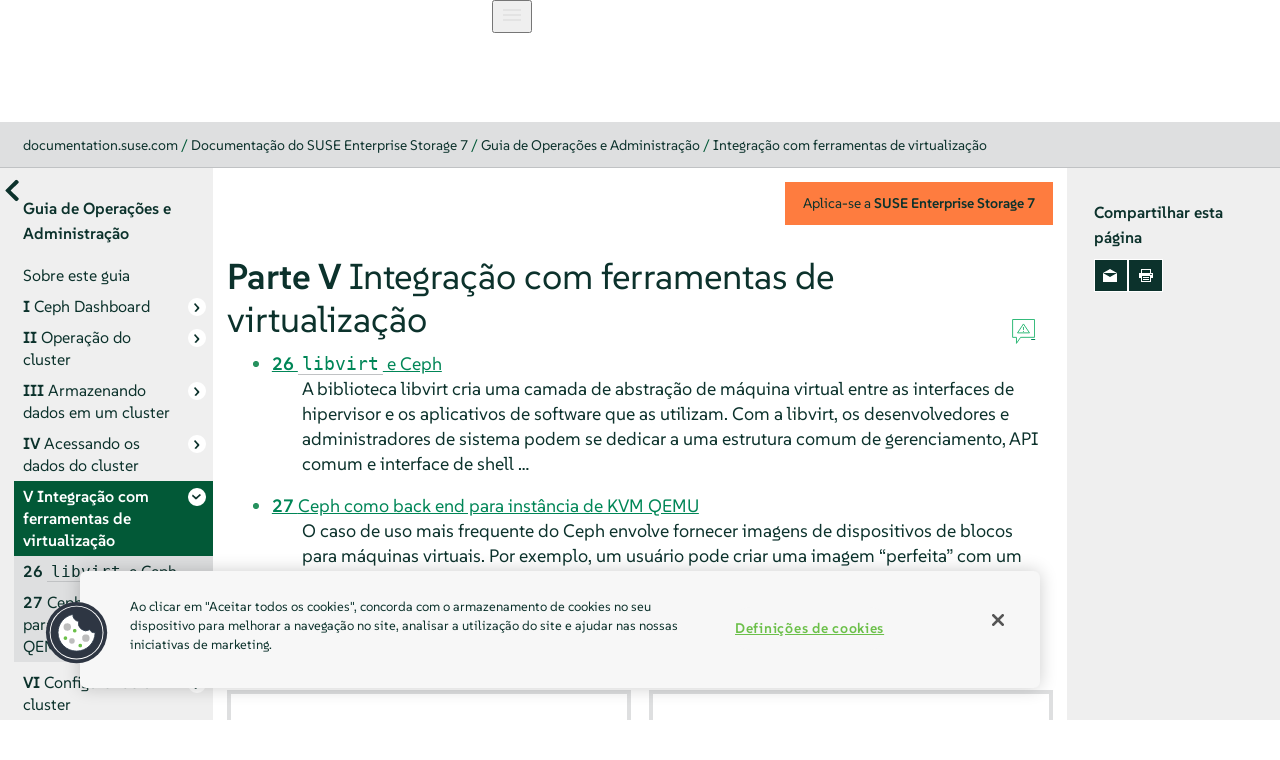

--- FILE ---
content_type: text/html
request_url: https://documentation.suse.com/pt-br/ses/7/html/ses-all/part-integration-virt.html
body_size: 4388
content:
<?xml version="1.0" encoding="UTF-8" standalone="no"?>
<!DOCTYPE html>

<html lang="pt_br" xml:lang="pt_br" xmlns="http://www.w3.org/1999/xhtml"><head><title>Integração com ferramentas de virtualização | Guia de Operações e Administração |  SES 7</title><meta charset="utf-8"/><meta content="width=device-width, initial-scale=1.0, user-scalable=yes" name="viewport"/><link href="static/css/style.css" rel="stylesheet" type="text/css"/>
<link href="http://purl.org/dc/elements/1.1/" rel="schema.dc"/><link href="http://purl.org/dc/terms/" rel="schema.dcterms"/>
<meta content="" name="dcterms.modified"/><meta content="" name="dcterms.created"/><meta content="Integração com ferramentas de virtualização | SES 7" name="title"/>
<meta content="Integração com ferramentas de virtualização" name="description"/>
<meta content="SUSE Enterprise Storage" name="product-name"/>
<meta content="7" name="product-number"/>
<meta content="Guia de Operações e Administração" name="book-title"/>
<meta content="Parte V. Integração com ferramentas de virtualização" name="chapter-title"/>
<meta content="https://github.com/SUSE/doc-ses/issues/new" name="tracker-url"/>
<meta content="gh" name="tracker-type"/>
<meta content="tbazant" name="tracker-gh-assignee"/>
<meta content="
     ### Type of report
   - [ ] bug
   - [ ] feature request

### Source Document
@@source@@

### Summary
&lt;!-- A clear and concise description of what the bug/feature request is. --&gt;

### Steps To Reproduce
&lt;!-- Steps to reproduce the behavior if you ran through steps in the document. --&gt;

### Expected Results
&lt;!-- A clear and concise description of what you expected to happen. --&gt;

### Actual Results
&lt;!-- Explain what actually happened if steps were executed, and if applicable, add screenshots to help explain your problem. --&gt;

### Notes
&lt;!-- Add any other context about the problem here. --&gt;

    " name="tracker-gh-template"/>
<meta content="bug,pergunta,solicitação de recurso" name="tracker-gh-labels"/>
<meta content="SUSE" name="publisher"/>
<meta content="https://documentation.suse.com/pt-br/ses/7/html/ses-all/part-integration-virt.html" property="og:url"/>
<meta content="https://documentation.suse.com/pt-br/ses/7/html/ses-all/https://documentation.suse.com/pt-br/ses/7/html/ses-all/document.jpg" property="og:image"/>
<meta content="DAPS 4.0.beta12 (https://opensuse.github.io/daps) using SUSE XSL Stylesheets 2.95.24 (based on DocBook XSL Stylesheets 1.79.2) - chunked" name="generator"/>
<meta content="Integração com ferramentas de virtualização | SES 7" property="og:title"/>
<meta content="Integração com ferramentas de virtualização" property="og:description"/>
<meta content="article" property="og:type"/>
<meta content="summary" name="twitter:card"/>
<meta content="https://documentation.suse.com/pt-br/ses/7/html/ses-all/document.jpg" name="twitter:image"/>
<meta content="Integração com ferramentas de virtualização | SES 7" name="twitter:title"/>
<meta content="Integração com ferramentas de virtualização" name="twitter:description"/>
<meta content="@SUSE" name="twitter:site"/>
<script type="application/ld+json">{
    "@context": "http://schema.org",
    "@type": ["TechArticle"],
    "image": "https://www.suse.com/assets/img/suse-white-logo-green.svg",
    
     "isPartOf": {
      "@type": "CreativeWorkSeries",
      "name": "Products &amp; Solutions"
    },
    
    "inLanguage": "pt-BR",
    

    "headline": "Integração com ferramentas de virtualização",
  
    "description": "Integração com ferramentas de virtualização",
      
    "author": [
      {
        "@type": "Corporation",
        "name": "SUSE Product &amp; Solution Documentation Team",
        "url": "https://www.suse.com/assets/img/suse-white-logo-green.svg"
      }
    ],
      

    "about": [
      
    ],
  
    "sameAs": [
          "https://www.facebook.com/SUSEWorldwide/about",
          "https://www.youtube.com/channel/UCHTfqIzPKz4f_dri36lAQGA",
          "https://twitter.com/SUSE",
          "https://www.linkedin.com/company/suse"
    ],
    "publisher": {
      "@type": "Corporation",
      "name": "SUSE",
      "url": "https://documentation.suse.com",
      "logo": {
        "@type": "ImageObject",
        "url": "https://www.suse.com/assets/img/suse-white-logo-green.svg"
      }
    }
  }</script>
<!--SUSE Header head--><script type="module">
     import { defineCustomElements, setAssetPath } from 'https://d12w0ryu9hjsx8.cloudfront.net/shared-header/1.7/shared-header.esm.js';
     defineCustomElements();
     setAssetPath("https://d12w0ryu9hjsx8.cloudfront.net/shared-header/1.7/assets");
   </script>
<link as="style" href="https://documentation.suse.com/docserv/res/fonts/suse/suse.css" onload="this.rel='stylesheet'" rel="preload" type="text/css"/><script src="static/js/script-purejs.js" type="text/javascript"> </script><script src="static/js/highlight.js" type="text/javascript"> </script><script>hljs.highlightAll();</script><script type="text/javascript">
if (window.location.protocol.toLowerCase() != 'file:') {
  var externalScript1 = document.createElement("script");
  externalScript1.src = "/docserv/res/extra.js";
  document.head.appendChild(externalScript1);
}
      </script><link href="https://documentation.suse.com/ses/7.1/html/ses-all/part-integration-virt.html" rel="canonical"/><link href="https://documentation.suse.com/ses/7/html/ses-all/part-integration-virt.html" hreflang="x-default" rel="alternate"/><link href="https://documentation.suse.com/de-de/ses/7/html/ses-all/part-integration-virt.html" hreflang="de-de" rel="alternate"/><link href="https://documentation.suse.com/es-es/ses/7/html/ses-all/part-integration-virt.html" hreflang="es-es" rel="alternate"/><link href="https://documentation.suse.com/fr-fr/ses/7/html/ses-all/part-integration-virt.html" hreflang="fr-fr" rel="alternate"/><link href="https://documentation.suse.com/ja-jp/ses/7/html/ses-all/part-integration-virt.html" hreflang="ja-jp" rel="alternate"/><link href="https://documentation.suse.com/pt-br/ses/7/html/ses-all/part-integration-virt.html" hreflang="pt-br" rel="alternate"/><link href="https://documentation.suse.com/zh-cn/ses/7/html/ses-all/part-integration-virt.html" hreflang="zh-cn" rel="alternate"/><link href="https://documentation.suse.com/ses/7/html/ses-all/part-integration-virt.html" hreflang="en-us" rel="alternate"/></head><body class="wide offline js-off"><!-- SUSE Header --><shared-header language="en" languages='{      "en": { "label": "English", "url": "https://documentation.suse.com/en-us/" },      "de": { "label": "Deutsch", "url": "https://documentation.suse.com/de-de/" },      "fr": { "label": "Français", "url": "https://documentation.suse.com/fr-fr/" },      "es": { "label": "Español", "url": "https://documentation.suse.com/es-es/" },      "zh_CN": { "label": "中文", "url": "https://documentation.suse.com/zh-cn/" },      "pt_BR": { "label": "Português Brasileiro", "url": "https://documentation.suse.com/pt-br/" }     }'> </shared-header><div class="crumbs"><div class="growth-inhibitor"><a class="crumb overview-link" href="https://documentation.suse.com/" title="documentation.suse.com">documentation.suse.com</a><span> / </span><a class="crumb" href="index.html">Documentação do SUSE Enterprise Storage 7</a><span> / </span><a class="crumb" href="book-storage-admin.html">Guia de Operações e Administração</a><span> / </span><a class="crumb" href="part-integration-virt.html">Integração com ferramentas de virtualização</a></div></div><main id="_content"><nav class="side-toc" id="_side-toc-overall" tabindex="0"><button id="_open-document-overview" title="Mais documentos"> </button><div class="side-title">Guia de Operações e Administração</div><ol role="list"><li role="listitem"><a class="" href="preface-admin.html"><span class="title-number"> </span><span class="title-name">Sobre este guia</span></a></li><li role="listitem"><a class="has-children" href="part-dashboard.html"><span class="title-number">I </span><span class="title-name">Ceph Dashboard</span></a><ol role="list"><li role="listitem"><a class="" href="dashboard-about.html"><span class="title-number">1 </span><span class="title-name">Sobre o Ceph Dashboard</span></a></li><li role="listitem"><a class="" href="dashboard-webui-general.html"><span class="title-number">2 </span><span class="title-name">Interface do usuário da Web do painel de controle</span></a></li><li role="listitem"><a class="" href="dashboard-user-mgmt.html"><span class="title-number">3 </span><span class="title-name">Gerenciar usuários e funções do Ceph Dashboard</span></a></li><li role="listitem"><a class="" href="dashboard-cluster.html"><span class="title-number">4 </span><span class="title-name">Ver detalhes internos do cluster</span></a></li><li role="listitem"><a class="" href="dashboard-pools.html"><span class="title-number">5 </span><span class="title-name">Gerenciar pools</span></a></li><li role="listitem"><a class="" href="dashboard-rbds.html"><span class="title-number">6 </span><span class="title-name">Gerenciar dispositivos de blocos RADOS</span></a></li><li role="listitem"><a class="" href="dash-webui-nfs.html"><span class="title-number">7 </span><span class="title-name">Gerenciar o NFS Ganesha</span></a></li><li role="listitem"><a class="" href="dashboard-mds.html"><span class="title-number">8 </span><span class="title-name">Gerenciar o CephFS</span></a></li><li role="listitem"><a class="" href="dashboard-ogw.html"><span class="title-number">9 </span><span class="title-name">Gerenciar o Gateway de Objetos</span></a></li><li role="listitem"><a class="" href="dashboard-initial-configuration.html"><span class="title-number">10 </span><span class="title-name">Configuração manual</span></a></li><li role="listitem"><a class="" href="dashboard-user-roles.html"><span class="title-number">11 </span><span class="title-name">Gerenciar usuários e funções na linha de comando</span></a></li></ol></li><li role="listitem"><a class="has-children" href="part-cluster-operation.html"><span class="title-number">II </span><span class="title-name">Operação do cluster</span></a><ol role="list"><li role="listitem"><a class="" href="ceph-monitor.html"><span class="title-number">12 </span><span class="title-name">Determinar o estado do cluster</span></a></li><li role="listitem"><a class="" href="storage-salt-cluster.html"><span class="title-number">13 </span><span class="title-name">Tarefas operacionais</span></a></li><li role="listitem"><a class="" href="cha-ceph-operating.html"><span class="title-number">14 </span><span class="title-name">Operação de serviços do Ceph</span></a></li><li role="listitem"><a class="" href="cha-deployment-backup.html"><span class="title-number">15 </span><span class="title-name">Backup e restauração</span></a></li><li role="listitem"><a class="" href="monitoring-alerting.html"><span class="title-number">16 </span><span class="title-name">Monitoramento e alerta</span></a></li></ol></li><li role="listitem"><a class="has-children" href="part-storing-data.html"><span class="title-number">III </span><span class="title-name">Armazenando dados em um cluster</span></a><ol role="list"><li role="listitem"><a class="" href="cha-storage-datamgm.html"><span class="title-number">17 </span><span class="title-name">Gerenciamento de dados armazenados</span></a></li><li role="listitem"><a class="" href="ceph-pools.html"><span class="title-number">18 </span><span class="title-name">Gerenciar pools de armazenamento</span></a></li><li role="listitem"><a class="" href="cha-ceph-erasure.html"><span class="title-number">19 </span><span class="title-name">Pools codificados para eliminação</span></a></li><li role="listitem"><a class="" href="ceph-rbd.html"><span class="title-number">20 </span><span class="title-name">Dispositivo de Blocos RADOS</span></a></li></ol></li><li role="listitem"><a class="has-children" href="part-accessing-data.html"><span class="title-number">IV </span><span class="title-name">Acessando os dados do cluster</span></a><ol role="list"><li role="listitem"><a class="" href="cha-ceph-gw.html"><span class="title-number">21 </span><span class="title-name">Gateway de Objetos do Ceph</span></a></li><li role="listitem"><a class="" href="cha-ceph-iscsi.html"><span class="title-number">22 </span><span class="title-name">Ceph iSCSI Gateway</span></a></li><li role="listitem"><a class="" href="cha-ceph-cephfs.html"><span class="title-number">23 </span><span class="title-name">Sistema de arquivos em cluster</span></a></li><li role="listitem"><a class="" href="cha-ses-cifs.html"><span class="title-number">24 </span><span class="title-name">Exportar dados do Ceph por meio do Samba</span></a></li><li role="listitem"><a class="" href="cha-ceph-nfsganesha.html"><span class="title-number">25 </span><span class="title-name">NFS Ganesha</span></a></li></ol></li><li class="active" role="listitem"><a class="has-children you-are-here" href="part-integration-virt.html"><span class="title-number">V </span><span class="title-name">Integração com ferramentas de virtualização</span></a><ol role="list"><li role="listitem"><a class="" href="cha-ceph-libvirt.html"><span class="title-number">26 </span><span class="title-name"><code class="systemitem">libvirt</code> e Ceph</span></a></li><li role="listitem"><a class="" href="cha-ceph-kvm.html"><span class="title-number">27 </span><span class="title-name">Ceph como back end para instância de KVM QEMU</span></a></li></ol></li><li role="listitem"><a class="has-children" href="part-cluster-configuration.html"><span class="title-number">VI </span><span class="title-name">Configurando um cluster</span></a><ol role="list"><li role="listitem"><a class="" href="cha-ceph-configuration.html"><span class="title-number">28 </span><span class="title-name">Configuração do cluster do Ceph</span></a></li><li role="listitem"><a class="" href="cha-mgr-modules.html"><span class="title-number">29 </span><span class="title-name">Módulos do Ceph Manager</span></a></li><li role="listitem"><a class="" href="cha-storage-cephx.html"><span class="title-number">30 </span><span class="title-name">Autenticação com <code class="systemitem">cephx</code></span></a></li></ol></li><li role="listitem"><a class="" href="bk02apa.html"><span class="title-number">A </span><span class="title-name">Atualizações de manutenção do Ceph baseadas nos point releases de upstream do “Octopus”</span></a></li><li role="listitem"><a class="" href="bk02apb.html"><span class="title-number">B </span><span class="title-name">Atualizações da documentação</span></a></li><li role="listitem"><a class="" href="bk02go01.html"><span class="title-number"> </span><span class="title-name">Glossário</span></a></li> </ol><div id="_document-overview"><ol role="list"><li role="listitem"><a href="book-storage-deployment.html"><span class="title-name">Guia de Implantação</span></a></li><li role="listitem"><a href="book-storage-admin.html"><span class="title-name">Guia de Operações e Administração</span></a></li><li role="listitem"><a href="book-storage-troubleshooting.html"><span class="title-name">Troubleshooting Guide</span></a></li><li role="listitem"><a href="book-storage-security.html"><span class="title-name">Security Hardening Guide</span></a></li><li role="listitem"><a href="book-storage-rook.html"><span class="title-name">Deploying and Administering SUSE Enterprise Storage with Rook</span></a></li><li role="listitem"><a href="book-storage-windows.html"><span class="title-name">SUSE Enterprise Storage for Windows guide</span></a></li></ol></div> </nav><button id="_open-side-toc-overall" title="Conteúdo"> </button><article class="documentation"><button id="_unfold-side-toc-page">Nesta página</button><div class="part" data-id-title="Integração com ferramentas de virtualização" id="part-integration-virt"><div class="titlepage"><div><div class="version-info">Aplica-se a  <span class="productname">SUSE Enterprise Storage</span> <span class="productnumber">7</span></div><div><div class="title-container"><h1 class="title"><span class="title-number-name"><span class="title-number">Parte V </span><span class="title-name">Integração com ferramentas de virtualização </span></span><a class="permalink" href="part-integration-virt.html#" title="Permalink">#</a></h1><div class="icons"><a class="icon-reportbug" target="_blank" title="Relatar um problema"> </a></div></div></div></div></div><div class="toc"><ul><li><span class="chapter"><a href="cha-ceph-libvirt.html"><span class="title-number">26 </span><span class="title-name"><code class="systemitem">libvirt</code> e Ceph</span></a></span></li><dd class="toc-abstract"><p>A biblioteca libvirt cria uma camada de abstração de máquina virtual entre as interfaces de hipervisor e os aplicativos de software que as utilizam. Com a libvirt, os desenvolvedores e administradores de sistema podem se dedicar a uma estrutura comum de gerenciamento, API comum e interface de shell …</p></dd><li><span class="chapter"><a href="cha-ceph-kvm.html"><span class="title-number">27 </span><span class="title-name">Ceph como back end para instância de KVM QEMU</span></a></span></li><dd class="toc-abstract"><p>O caso de uso mais frequente do Ceph envolve fornecer imagens de dispositivos de blocos para máquinas virtuais. Por exemplo, um usuário pode criar uma imagem “perfeita” com um OS e qualquer software relevante em uma configuração ideal. Em seguida, ele captura um instantâneo da imagem. Por fim, ele c…</p></dd></ul></div></div><nav class="bottom-pagination"><div><a class="pagination-link prev" href="cha-ceph-nfsganesha.html"><span class="pagination-relation">Anterior</span><span class="pagination-label"><span class="title-number">Capítulo 25 </span>NFS Ganesha</span></a> </div><div><a class="pagination-link next" href="cha-ceph-libvirt.html"><span class="pagination-relation">Próximo</span><span class="pagination-label"><span class="title-number">Capítulo 26 </span><code class="systemitem">libvirt</code> e Ceph</span></a> </div></nav></article><aside class="side-toc" id="_side-toc-page"><div class="side-title">Compartilhar esta página</div><ul class="share"><li><a href="#" id="_share-mail" title="E-mail"> </a></li><li><a href="#" id="_print-button" title="Imprimir esta página"> </a></li></ul> </aside></main><footer id="_footer"><div class="growth-inhibitor"><div class="copy"><span class="copy__rights">© SUSE  2025</span></div></div></footer>
<script src="static/js/language-switcher.js" type="text/javascript"> </script></body></html>

--- FILE ---
content_type: application/javascript; charset=utf-8
request_url: https://documentation.suse.com/pt-br/ses/7/html/ses-all/static/js/script-purejs.js
body_size: 5936
content:
/*
JavaScript for SUSE documentation

Authors:
   Stefan Knorr, Thomas Schraitle, Adam Spiers

License: GPL 2+

(c) 2012-2022 SUSE LLC
*/

// GLOBALS

// Sticky headers
// must be same value as 0-style.sass $i_head_offset!
const cHeaderFixScrollStart = 65;

// From https://github.com/openSUSE/suse-xsl/issues/472#issuecomment-1185401962
const source_svg =
  '<svg class="source_svg" xmlns="http://www.w3.org/2000/svg" width="23.067348" height="26.213722" viewBox="0 0 6.1032359 6.9357145" version="1.1"><path fill="none" stroke="#c0c2c4" stroke-width="0.264583px" d="m 0.1327732,0.13229144 5.8381716,1.076e-5 -3.6e-6,4.7625 -3.7041668,1.21e-5 -1.0583335,1.6009044 -1.07e-5,-1.6009045 -1.05833339,5.9e-6 z M 3.9857659,1.7577095 4.8046844,2.5766279 3.985766,3.3955459 M 2.2976362,1.7577096 1.4787181,2.5766278 2.297636,3.3955459 M 3.6535249,1.5529801 2.6298773,3.6002755" /></svg>';
const bug_svg =
  '<svg class="bug_svg" xmlns="http://www.w3.org/2000/svg" width="23.07" height="26.21" viewBox="0 0 6.1 6.94" version="1.1"><path fill="none" stroke="#c0c2c4" stroke-width="0.264581" d="m 3.04305,3.18412 5e-4,0.25999 M 3.04101,2.12253 3.04255,2.92414 M 3.03946,1.32091 4.64727,3.70101 1.46248,3.70713 Z M 0.155698,0.134866 5.98364,0.123661 5.99281,4.89001 2.26639,4.89718 1.18621,6.50249 1.18313,4.89926 0.164862,4.90122 Z" /></svg>';

// we want these globally, but the DOM isn't there yet; probably doing it wrong
var eBody = null;
var eHead = null;
var eMain = null;
var eFoot = null;
var eSideTocAll = null;
var eSideTocPage = null;

var lastScrollPosition = 0;

function stickies() {
  // sticky header and nav https://stackoverflow.com/questions/23842100/
  // scroll-up header https://stackoverflow.com/questions/31223341/
  let scrollPosition = window.scrollY;
  let footTop = eFoot.getBoundingClientRect().top;
  let windowHeight =
    window.innerHeight || document.documentElement.clientHeight;
  if (scrollPosition > cHeaderFixScrollStart) {
    eHead.classList.add("sticky");
    eMain.classList.add("sticky");
    if (scrollPosition < lastScrollPosition) {
      eBody.classList.add("scroll-up");
    } else {
      eBody.classList.remove("scroll-up");
    }
    lastScrollPosition = scrollPosition <= 0 ? 0 : scrollPosition;
  } else {
    eHead.classList.remove("sticky");
    eMain.classList.remove("sticky");
    eBody.classList.remove("scroll-up");
  }
  if (footTop <= windowHeight) {
    let fTocBottom = windowHeight - footTop;
    eMain.classList.add("scroll-with-footer");
  } else {
    eMain.classList.remove("scroll-with-footer");
  }
}

// Social sharing
function share(service) {
  // helpful: https://github.com/bradvin/social-share-urls
  u = encodeURIComponent(document.URL);
  t = encodeURIComponent(document.title);
  shareSettings = "menubar=0,toolbar=1,status=0,width=600,height=650";
  if (service == "fb") {
    shareURL = "https://www.facebook.com/sharer.php?u=" + u + "&amp;t=" + t;
    window.open(shareURL, "sharer", shareSettings);
  } else if (service == "tw") {
    shareURL =
      "https://twitter.com/share?text=" +
      t +
      "&amp;url=" +
      u +
      "&amp;hashtags=suse,docs";
    window.open(shareURL, "sharer", shareSettings);
  } else if (service == "in") {
    shareURL =
      "https://www.linkedin.com/shareArticle?mini=true&" +
      u +
      "&amp;title=" +
      t;
    window.open(shareURL, "sharer", shareSettings);
  } else if (service == "mail") {
    shareURL =
      "mailto:?subject=Check%20out%20the%20SUSE%20Documentation%2C%20%22" +
      t +
      "%22&body=" +
      u;
    window.location.assign(shareURL);
  }
}

// --- line of legacy jquery-based stuff ---

var bugtrackerUrl = document
  .querySelector('meta[name="tracker-url"]')
  .getAttribute("content");
var bugtrackerType = document
  .querySelector('meta[name="tracker-type"]')
  .getAttribute("content");

// Handle Github (= gh) and bugzilla.suse.com (= bsc), default to bsc
if (bugtrackerType !== "gh" && bugtrackerType !== "bsc") {
  bugtrackerType = "bsc";
}

function show_meta() {
  console.groupCollapsed("Global variables");
  console.log("bugtrackerUrl: %s", bugtrackerUrl);
  console.log("bugtrackerType: ", bugtrackerType);

  console.log("----");
  console.log("bscComponent: %s", bscComponent);
  console.log("bscProduct: %s", bscProduct);
  console.log("bscAssignee: %s", bscAssignee);
  console.log("bscVersion: %s", bscVersion);
  console.log("bscTemplate: %s", bscTemplate);
  console.log("----");
  console.log("ghAssignee: %s", ghAssignee);
  console.log("ghLabels: %s", ghLabels);
  console.log("ghMilestone: %s", ghMilestone);
  console.log("ghTemplate: %s", ghTemplate);
  console.log("report bug SVG: %s", bug_svg);
  console.groupEnd();
}

function githubUrl(sectionName, permalink) {
  var body = sectionName + ":\n\n" + permalink;

  console.groupCollapsed("githubUrl");
  console.log("sectionName '%s'", sectionName);
  console.log("permalink: '%s'", permalink);

  if (ghTemplate) {
    if (ghTemplate.indexOf("@@source@@") !== -1) {
      body = ghTemplate.replace(/@@source@@/i, body);
    } else {
      body = body + "\n" + ghTemplate;
    }
  }
  var url =
    bugtrackerUrl +
    "?title=" +
    encodeURIComponent('[doc] Issue in "' + sectionName + '"') +
    "&body=" +
    encodeURIComponent(body);
  if (ghAssignee) {
    url += "&assignee=" + encodeURIComponent(ghAssignee);
  }
  if (ghMilestone) {
    url += "&milestone=" + encodeURIComponent(ghMilestone);
  }
  if (ghLabels) {
    url += "&labels=" + encodeURIComponent(ghLabels);
  }

  console.log("url=", url);
  console.groupEnd();
  return url;
}

function bugzillaUrl(sectionName, permalink) {
  console.groupCollapsed("bugzillaUrl");

  var body = sectionName + ":\n\n" + (permalink || "");
  if (bscTemplate) {
    if (bscTemplate.indexOf("@@source@@") !== -1) {
      body = bscTemplate.replace(/@@source@@/i, body);
    } else {
      body = body + "\n" + bscTemplate;
    }
  }
  var url =
    bugtrackerUrl +
    "?&amp;product=" +
    encodeURIComponent(bscProduct) +
    "&amp;component=" +
    encodeURIComponent(bscComponent) +
    "&amp;short_desc=" +
    encodeURIComponent('[doc] Issue in "' + sectionName + '"') +
    "&amp;comment=" +
    encodeURIComponent(body);

  console.log("sectionName '%s'", sectionName);
  console.log("permalink: '%s'", permalink || "");
  console.log("body: '%s'", body || "");

  if (bscAssignee) {
    url += "&amp;assigned_to=" + encodeURIComponent(bscAssignee);
  }
  if (bscVersion) {
    url += "&amp;version=" + encodeURIComponent(bscVersion);
  }

  console.log("url=", url);
  console.groupEnd();
  return url;
}

// update the report bug url for the current section id as the user is scrolling
// minor hitch: if there is a very short section at the end of the page, it may
// not be picked up correctly by this.
function bugReportScrollSpy() {
  console.group("bugReportScrollSpy");

  if (
    typeof bugtrackerUrl == "string" &&
    document.getElementById("_feedback-reportbug") !== null
  ) {
    var origin = window.location.origin;
    if (origin === "null") {
      origin = "";
    }
    const plainBugUrl = origin + window.location.pathname;
    console.log("plainBugUrl '%s'", plainBugUrl);

    // Title selection fails silently, it's probably better that way
    var sectionName = "";
    var sectionBugUrl;
    if (bugtrackerType == "bsc") {
      sectionBugUrl = bugzillaUrl(sectionName, plainBugUrl);
    } else {
      sectionBugUrl = githubUrl(sectionName, plainBugUrl);
    }
    document.querySelector("#_feedback-reportbug").href = sectionBugUrl;

    const observer = new IntersectionObserver((entries) => {
      entries.every((entry) => {
        if (entry.intersectionRatio > 0) {
          const id = entry.target.getAttribute("id");
          var origin = window.location.origin;
          if (origin === "null") {
            origin = "";
          }
          const plainBugUrl = origin + window.location.pathname + "#" + id;
          var sectionName = "";
          if (entry.target.getAttribute("data-id-title") !== null) {
            sectionName = entry.target.getAttribute("data-id-title");
          }
          var sectionBugUrl;
          if (bugtrackerType == "bsc") {
            sectionBugUrl = bugzillaUrl(sectionName, plainBugUrl);
          } else {
            sectionBugUrl = githubUrl(sectionName, plainBugUrl);
          }

          document.querySelector("#_feedback-reportbug").href = sectionBugUrl;
          return false;
        }
        return true;
      });
    });

    // Track all sections that have an `id` applied
    document.querySelectorAll("section[id]").forEach((section) => {
      observer.observe(section);
    });
  }

  console.groupEnd();
}

function addClipboardButtons() {
  document.querySelectorAll(".verbatim-wrap > pre").forEach(function (element) {
    var clipButton = document.createElement("button");
    clipButton.className = "clip-button";
    clipButton.textContent = "Copy";
    clipButton.addEventListener("click", function () {
      var elm = this.previousSibling;
      copyToClipboard(elm);
      elm.parentElement.classList.add("copy-success");
      setTimeout(function () {
        elm.parentElement.classList.remove("copy-success");
      }, 1000);
    });

    element.after(clipButton);
  });
}

function copyToClipboard(elm) {
  // Use a temporary hidden form element for selection and copy action
  var targetId = "__hiddenCopyText__";
  var target = document.getElementById(targetId);

  if (!target) {
    target = document.createElement("textarea");
    target.style.position = "fixed";
    target.style.left = "-9999px";
    target.style.top = "0";
    target.id = targetId;
    document.body.appendChild(target);
  } else {
    // Empty out old content
    target.textContent = "";
  }

  Array.from(elm.childNodes).forEach(function (node) {
    try {
      // We only want user-selectable elements, but not prompts.
      // (Notably, if we have deeper nesting of inline elements, this
      // detection will fail but it should be good enough for common cases)
      if (getComputedStyle(node)["user-select"] !== "none") {
        target.textContent += node.textContent;
      }
    } catch (e) {
      // It's not an element node but a text node, so we always want it
      target.textContent += node.textContent;
    }
  });

  // Select the content
  var currentFocus = document.activeElement;
  target.focus();
  target.setSelectionRange(0, target.value.length);

  // Copy the selection
  var succeed;
  try {
    succeed = document.execCommand("copy");
  } catch (e) {
    succeed = false;
  }

  // Restore original focus
  if (currentFocus && typeof currentFocus.focus === "function") {
    currentFocus.focus();
  }

  return succeed;
}

function hashActivator() {
  if (location.hash.length) {
    var locationhash = location.hash.replace(/(:|\.|\[|\])/g, "\\$1");

    var element = document.querySelector(locationhash);

    if (element && element.classList.contains("free-id")) {
      var qandaentry = element.nextElementSibling;
      if (qandaentry && qandaentry.classList.contains("qandaentry")) {
        qandaentry.classList.add("active");
      }
    }

    if (element && element.classList.contains("question")) {
      var qandaentry = element.parentElement;
      if (qandaentry && qandaentry.classList.contains("qandaentry")) {
        var freeId = qandaentry.previousElementSibling;
        if (freeId && freeId.classList.contains("free-id")) {
          location.hash = freeId.getAttribute("id");
        }
      }
    }
  }
}

// INIT!

var bscComponent, bscProduct, bscAssignee, bscVersion, bscTemplate;
var ghAssignee, ghLabels, ghMilestone, ghTemplate;

document.addEventListener("DOMContentLoaded", function () {
  console.group("Start SUSE script.js");

  eBody = document.body;
  eHead = document.getElementById("_mainnav");
  eMain = document.getElementById("_content");
  eFoot = document.getElementById("_footer");
  eSideTocAll = document.getElementById("_side-toc-overall");
  eSideTocPage = document.getElementById("_side-toc-page");

  // For Bugzilla
  bscComponent =
    document
      .querySelector('meta[name="tracker-bsc-component"]')
      ?.getAttribute("content") || "Documentation"; // default component
  bscProduct = document
    .querySelector('meta[name="tracker-bsc-product"]')
    ?.getAttribute("content");
  bscAssignee = document
    .querySelector('meta[name="tracker-bsc-assignee"]')
    ?.getAttribute("content");
  bscVersion = document
    .querySelector('meta[name="tracker-bsc-version"]')
    ?.getAttribute("content");
  bscTemplate = document
    .querySelector('meta[name="tracker-bsc-template"]')
    ?.getAttribute("content");

  // For GitHub
  ghAssignee = document
    .querySelector('meta[name="tracker-gh-assignee"]')
    ?.getAttribute("content");
  ghLabels = document
    .querySelector('meta[name="tracker-gh-labels"]')
    ?.getAttribute("content");
  ghMilestone = document
    .querySelector('meta[name="tracker-gh-milestone"]')
    ?.getAttribute("content");
  ghTemplate = document
    .querySelector('meta[name="tracker-gh-template"]')
    ?.getAttribute("content");

  eBody.classList.remove("js-off");
  eBody.classList.add("js-on");
  if (location.protocol.match(/^http/)) {
    eBody.classList.remove("offline");
  }

  hashActivator();
  window.addEventListener("hashchange", hashActivator);

  lastScrollPosition = window.scrollY;
  // stickies();
  window.addEventListener(
    "scroll",
    function () {
      // stickies();
    },
    false
  );

  function addClickListener(elementId, callback) {
    var element = document.getElementById(elementId);
    if (element !== null) {
      element.addEventListener(
        "click",
        function (e) {
          callback();
          e.preventDefault();
        },
        false
      );
    }
  }

  addClickListener("_share-fb", function () {
    share("fb");
  });
  addClickListener("_share-in", function () {
    share("in");
  });
  addClickListener("_share-tw", function () {
    share("tw");
  });
  addClickListener("_share-mail", function () {
    share("mail");
  });
  addClickListener("_print-button", function () {
    print();
  });

  if (
    document.getElementById("_utilitynav-search") !== null &&
    document.getElementById("_searchbox") !== null &&
    document.getElementById("_mainnav") !== null
  ) {
    document.getElementById("_utilitynav-search").addEventListener(
      "click",
      function (e) {
        document.getElementById("_mainnav").classList.add("show-search");
        e.preventDefault();
      },
      false
    );
    document.getElementById("_searchbox").addEventListener(
      "click",
      function (e) {
        e.stopPropagation();
      },
      false
    );
    document.getElementById("_utilitynav-search").addEventListener(
      "click",
      function (e) {
        e.stopPropagation();
      },
      false
    );
  }

  if (
    document.getElementById("_utilitynav-language") !== null &&
    document.getElementById("_mainnav") !== null
  ) {
    document
      .querySelector("#_utilitynav-language > .menu-item")
      .addEventListener(
        "click",
        function (e) {
          document
            .getElementById("_utilitynav-language")
            .classList.toggle("visible");
          e.preventDefault();
          e.stopPropagation();
        },
        false
      );
  }

  eBody.addEventListener(
    "click",
    function (e) {
      if (document.getElementById("_mainnav") !== null) {
        document.getElementById("_mainnav").classList.remove("show-search");
      }
      if (document.getElementById("_utilitynav-language") !== null) {
        document
          .getElementById("_utilitynav-language")
          .classList.remove("visible");
      }
    },
    false
  );

  if (
    eSideTocAll &&
    document.getElementById("_open-side-toc-overall") !== null
  ) {
    document.getElementById("_open-side-toc-overall").addEventListener(
      "click",
      function (e) {
        eSideTocAll.classList.toggle("mobile-visible");
        e.preventDefault();
      },
      false
    );
  }

  if (eSideTocAll !== null) {
    document
      .querySelectorAll("#_side-toc-overall li > a.has-children")
      .forEach(function (elm) {
        elm.addEventListener(
          "click",
          function (e) {
            this.parentElement.classList.toggle("active");
            e.preventDefault();
          },
          false
        );
      });
  }

  if (
    eSideTocPage !== null &&
    document.getElementById("_unfold-side-toc-page") !== null
  ) {
    if (document.querySelector("#_side-toc-page .toc li") === null) {
      document.getElementById("_unfold-side-toc-page").style.visibility =
        "hidden";
    } else {
      document.getElementById("_unfold-side-toc-page").addEventListener(
        "click",
        function (e) {
          document
            .getElementById("_side-toc-page")
            .classList.toggle("mobile-visible");
          e.preventDefault();
        },
        false
      );
      document.getElementById("_side-toc-page").addEventListener(
        "click",
        function (e) {
          this.classList.remove("mobile-visible");
        },
        false
      );
    }
  }

  if (
    eSideTocAll !== null &&
    document.getElementById("_open-document-overview") !== null
  ) {
    document.getElementById("_open-document-overview").addEventListener(
      "click",
      function (e) {
        eSideTocAll.classList.toggle("document-overview-visible");
        e.preventDefault();
      },
      false
    );
  }

  document.querySelectorAll(".question").forEach(function (elm) {
    elm.addEventListener(
      "click",
      function () {
        this.parentElement.classList.toggle("active");
        e.preventDefault();
      },
      false
    );
  });

  //  bugReportScrollSpy();

  addBugLinks();

  // hljs likes to unset click handlers, so run after it
  // FIXME: this interval thing is a little crude
  var hljsInterval = window.setInterval(function () {
    if (typeof hljs !== "undefined") {
      addClipboardButtons();
      window.clearInterval(hljsInterval);
    }
  }, 500);
});

function addBugLinks() {
  show_meta();

  if (typeof bugtrackerUrl !== "string") {
    console.warn(
      "Didn't find meta[tracker-url]. Couldn't create report links. :-("
    );
    return false;
  }

  document
    .querySelectorAll(".title-container")
    .forEach(function (container, index) {
      console.groupCollapsed(`addBugLinks ${index}`);
      var url = "";
      var icons = container.querySelector(".icons");
      var iconReportBug = icons ? icons.querySelector(".icon-reportbug") : null;
      var permalink = container.querySelector(".permalink");
      var titleNumberName = container.querySelector(".title-number-name");
      var firstTitle = container.querySelector(".title");

      if (!permalink) {
        // If permalink is not available, use the global URL
        permalink = document.createElement("span");
        permalink.setAttribute("href", window.location.href);
        permalink.textContent = "#";
      }

      console.log(
        "title-number-name:",
        titleNumberName,
        "\npermalink:",
        permalink.href,
        "\ntitle-number:",
        // We need to check first as titles can have no div
        // with "title-number-name" class
        titleNumberName ? titleNumberName.querySelector(".title-number") : "n/a"
      );

      // Create empty <span> element
      var sectionName = document.createElement("span");

      if (titleNumberName) {
        sectionName = titleNumberName.querySelector(".title-name");
      } else if (firstTitle !== undefined) {
        sectionName = firstTitle;
      }

      if (bugtrackerType === "bsc") {
        url = bugzillaUrl(sectionName.innerText, permalink.href);
      } else {
        url = githubUrl(sectionName.innerText, permalink.href);
      }

      if (iconReportBug) {
        iconReportBug.setAttribute("href", url);
      }

      console.groupEnd();
      return true;
    });
}

function showTabContent(event) {
     var tab = event.target.closest('.tab')
      if (tab) {
          var tabs = tab.parentElement;
   
          // Get the index of the clicked tab
          var index = Array.from(tabs.children).indexOf(tab);
   
          // Hide all tab contents
          Array.from(tabs.nextElementSibling.children).forEach(content => {
              content.style.display = 'none';
          });
   
          // Remove "active" class from all tabs
          tabs.querySelectorAll('.tab').forEach(tab => {
              tab.classList.remove('active-tab');
          });
   
          // Display the selected tab content
          tabs.nextElementSibling.children[index].style.display = 'block';
   
          // Add "active" class to the clicked tab
          tab.classList.add('active-tab');
      }
}


--- FILE ---
content_type: application/javascript; charset=utf-8
request_url: https://documentation.suse.com/pt-br/ses/7/html/ses-all/static/js/language-switcher.js
body_size: 873
content:
// Find all alternate hreflang link elements
const hreflangLinks = document.querySelectorAll('link[rel="alternate"]');

const hreflangToLangMapping = {
  "en-us": "en",
  "de-de": "de",
  "fr-fr": "fr",
  "es-es": "es",
  "ja-jp": "ja",
  "pt-br": "pt_BR",
  "zh-cn": "zh_CN",
  "ko-kr": "ko_KR",
};

// Create an object to hold the languages
const languages = {};

hreflangLinks.forEach((link) => {
const hreflang = link.getAttribute("hreflang");
const href = link.getAttribute("href");

if (hreflang && hreflang !== "x-default") {
  let label;
  switch (hreflang.toLowerCase()) {
    case "en-us":
       label = "English";
       break;
    case "de-de":
       label = "Deutsch";
       break;
    case "fr-fr":
       label = "Français";
       break;
    case "es-es":
       label = "Español";
       break;
    case "zh-cn":
       label = "中文";
       break;
    case "ja-jp":
       label = "日本語";
       break;
    case "ko-kr":
       label = "한국어";
       break;
    case "pt-br":
       label = "Português Brasileiro";
       break;
}

let lang = hreflangToLangMapping[hreflang.toLowerCase()];
  languages[lang] = {
    label: label,
    url: href,
    };
  }
});

// Get the current language
const currentLang = document.documentElement.lang || "en";

// Update the "shared-header" element
const sharedHeader = document.querySelector("shared-header");
if (sharedHeader) {
    sharedHeader.setAttribute("language", currentLang);
    sharedHeader.setAttribute("languages", JSON.stringify(languages));
}

--- FILE ---
content_type: application/javascript; charset=utf-8
request_url: https://documentation.suse.com/pt-br/ses/7/html/ses-all/static/js/highlight.js
body_size: 87505
content:
/*!
  Highlight.js v11.11.1 (git: 08cb242e7d)
  (c) 2006-2024 Josh Goebel <hello@joshgoebel.com> and other contributors
  License: BSD-3-Clause
 */
var hljs = (function () {
  'use strict';

  /* eslint-disable no-multi-assign */

  function deepFreeze(obj) {
    if (obj instanceof Map) {
      obj.clear =
        obj.delete =
        obj.set =
          function () {
            throw new Error('map is read-only');
          };
    } else if (obj instanceof Set) {
      obj.add =
        obj.clear =
        obj.delete =
          function () {
            throw new Error('set is read-only');
          };
    }

    // Freeze self
    Object.freeze(obj);

    Object.getOwnPropertyNames(obj).forEach((name) => {
      const prop = obj[name];
      const type = typeof prop;

      // Freeze prop if it is an object or function and also not already frozen
      if ((type === 'object' || type === 'function') && !Object.isFrozen(prop)) {
        deepFreeze(prop);
      }
    });

    return obj;
  }

  /** @typedef {import('highlight.js').CallbackResponse} CallbackResponse */
  /** @typedef {import('highlight.js').CompiledMode} CompiledMode */
  /** @implements CallbackResponse */

  class Response {
    /**
     * @param {CompiledMode} mode
     */
    constructor(mode) {
      // eslint-disable-next-line no-undefined
      if (mode.data === undefined) mode.data = {};

      this.data = mode.data;
      this.isMatchIgnored = false;
    }

    ignoreMatch() {
      this.isMatchIgnored = true;
    }
  }

  /**
   * @param {string} value
   * @returns {string}
   */
  function escapeHTML(value) {
    return value
      .replace(/&/g, '&amp;')
      .replace(/</g, '&lt;')
      .replace(/>/g, '&gt;')
      .replace(/"/g, '&quot;')
      .replace(/'/g, '&#x27;');
  }

  /**
   * performs a shallow merge of multiple objects into one
   *
   * @template T
   * @param {T} original
   * @param {Record<string,any>[]} objects
   * @returns {T} a single new object
   */
  function inherit$1(original, ...objects) {
    /** @type Record<string,any> */
    const result = Object.create(null);

    for (const key in original) {
      result[key] = original[key];
    }
    objects.forEach(function(obj) {
      for (const key in obj) {
        result[key] = obj[key];
      }
    });
    return /** @type {T} */ (result);
  }

  /**
   * @typedef {object} Renderer
   * @property {(text: string) => void} addText
   * @property {(node: Node) => void} openNode
   * @property {(node: Node) => void} closeNode
   * @property {() => string} value
   */

  /** @typedef {{scope?: string, language?: string, sublanguage?: boolean}} Node */
  /** @typedef {{walk: (r: Renderer) => void}} Tree */
  /** */

  const SPAN_CLOSE = '</span>';

  /**
   * Determines if a node needs to be wrapped in <span>
   *
   * @param {Node} node */
  const emitsWrappingTags = (node) => {
    // rarely we can have a sublanguage where language is undefined
    // TODO: track down why
    return !!node.scope;
  };

  /**
   *
   * @param {string} name
   * @param {{prefix:string}} options
   */
  const scopeToCSSClass = (name, { prefix }) => {
    // sub-language
    if (name.startsWith("language:")) {
      return name.replace("language:", "language-");
    }
    // tiered scope: comment.line
    if (name.includes(".")) {
      const pieces = name.split(".");
      return [
        `${prefix}${pieces.shift()}`,
        ...(pieces.map((x, i) => `${x}${"_".repeat(i + 1)}`))
      ].join(" ");
    }
    // simple scope
    return `${prefix}${name}`;
  };

  /** @type {Renderer} */
  class HTMLRenderer {
    /**
     * Creates a new HTMLRenderer
     *
     * @param {Tree} parseTree - the parse tree (must support `walk` API)
     * @param {{classPrefix: string}} options
     */
    constructor(parseTree, options) {
      this.buffer = "";
      this.classPrefix = options.classPrefix;
      parseTree.walk(this);
    }

    /**
     * Adds texts to the output stream
     *
     * @param {string} text */
    addText(text) {
      this.buffer += escapeHTML(text);
    }

    /**
     * Adds a node open to the output stream (if needed)
     *
     * @param {Node} node */
    openNode(node) {
      if (!emitsWrappingTags(node)) return;

      const className = scopeToCSSClass(node.scope,
        { prefix: this.classPrefix });
      this.span(className);
    }

    /**
     * Adds a node close to the output stream (if needed)
     *
     * @param {Node} node */
    closeNode(node) {
      if (!emitsWrappingTags(node)) return;

      this.buffer += SPAN_CLOSE;
    }

    /**
     * returns the accumulated buffer
    */
    value() {
      return this.buffer;
    }

    // helpers

    /**
     * Builds a span element
     *
     * @param {string} className */
    span(className) {
      this.buffer += `<span class="${className}">`;
    }
  }

  /** @typedef {{scope?: string, language?: string, children: Node[]} | string} Node */
  /** @typedef {{scope?: string, language?: string, children: Node[]} } DataNode */
  /** @typedef {import('highlight.js').Emitter} Emitter */
  /**  */

  /** @returns {DataNode} */
  const newNode = (opts = {}) => {
    /** @type DataNode */
    const result = { children: [] };
    Object.assign(result, opts);
    return result;
  };

  class TokenTree {
    constructor() {
      /** @type DataNode */
      this.rootNode = newNode();
      this.stack = [this.rootNode];
    }

    get top() {
      return this.stack[this.stack.length - 1];
    }

    get root() { return this.rootNode; }

    /** @param {Node} node */
    add(node) {
      this.top.children.push(node);
    }

    /** @param {string} scope */
    openNode(scope) {
      /** @type Node */
      const node = newNode({ scope });
      this.add(node);
      this.stack.push(node);
    }

    closeNode() {
      if (this.stack.length > 1) {
        return this.stack.pop();
      }
      // eslint-disable-next-line no-undefined
      return undefined;
    }

    closeAllNodes() {
      while (this.closeNode());
    }

    toJSON() {
      return JSON.stringify(this.rootNode, null, 4);
    }

    /**
     * @typedef { import("./html_renderer").Renderer } Renderer
     * @param {Renderer} builder
     */
    walk(builder) {
      // this does not
      return this.constructor._walk(builder, this.rootNode);
      // this works
      // return TokenTree._walk(builder, this.rootNode);
    }

    /**
     * @param {Renderer} builder
     * @param {Node} node
     */
    static _walk(builder, node) {
      if (typeof node === "string") {
        builder.addText(node);
      } else if (node.children) {
        builder.openNode(node);
        node.children.forEach((child) => this._walk(builder, child));
        builder.closeNode(node);
      }
      return builder;
    }

    /**
     * @param {Node} node
     */
    static _collapse(node) {
      if (typeof node === "string") return;
      if (!node.children) return;

      if (node.children.every(el => typeof el === "string")) {
        // node.text = node.children.join("");
        // delete node.children;
        node.children = [node.children.join("")];
      } else {
        node.children.forEach((child) => {
          TokenTree._collapse(child);
        });
      }
    }
  }

  /**
    Currently this is all private API, but this is the minimal API necessary
    that an Emitter must implement to fully support the parser.

    Minimal interface:

    - addText(text)
    - __addSublanguage(emitter, subLanguageName)
    - startScope(scope)
    - endScope()
    - finalize()
    - toHTML()

  */

  /**
   * @implements {Emitter}
   */
  class TokenTreeEmitter extends TokenTree {
    /**
     * @param {*} options
     */
    constructor(options) {
      super();
      this.options = options;
    }

    /**
     * @param {string} text
     */
    addText(text) {
      if (text === "") { return; }

      this.add(text);
    }

    /** @param {string} scope */
    startScope(scope) {
      this.openNode(scope);
    }

    endScope() {
      this.closeNode();
    }

    /**
     * @param {Emitter & {root: DataNode}} emitter
     * @param {string} name
     */
    __addSublanguage(emitter, name) {
      /** @type DataNode */
      const node = emitter.root;
      if (name) node.scope = `language:${name}`;

      this.add(node);
    }

    toHTML() {
      const renderer = new HTMLRenderer(this, this.options);
      return renderer.value();
    }

    finalize() {
      this.closeAllNodes();
      return true;
    }
  }

  /**
   * @param {string} value
   * @returns {RegExp}
   * */

  /**
   * @param {RegExp | string } re
   * @returns {string}
   */
  function source(re) {
    if (!re) return null;
    if (typeof re === "string") return re;

    return re.source;
  }

  /**
   * @param {RegExp | string } re
   * @returns {string}
   */
  function lookahead(re) {
    return concat('(?=', re, ')');
  }

  /**
   * @param {RegExp | string } re
   * @returns {string}
   */
  function anyNumberOfTimes(re) {
    return concat('(?:', re, ')*');
  }

  /**
   * @param {RegExp | string } re
   * @returns {string}
   */
  function optional(re) {
    return concat('(?:', re, ')?');
  }

  /**
   * @param {...(RegExp | string) } args
   * @returns {string}
   */
  function concat(...args) {
    const joined = args.map((x) => source(x)).join("");
    return joined;
  }

  /**
   * @param { Array<string | RegExp | Object> } args
   * @returns {object}
   */
  function stripOptionsFromArgs(args) {
    const opts = args[args.length - 1];

    if (typeof opts === 'object' && opts.constructor === Object) {
      args.splice(args.length - 1, 1);
      return opts;
    } else {
      return {};
    }
  }

  /** @typedef { {capture?: boolean} } RegexEitherOptions */

  /**
   * Any of the passed expresssions may match
   *
   * Creates a huge this | this | that | that match
   * @param {(RegExp | string)[] | [...(RegExp | string)[], RegexEitherOptions]} args
   * @returns {string}
   */
  function either(...args) {
    /** @type { object & {capture?: boolean} }  */
    const opts = stripOptionsFromArgs(args);
    const joined = '('
      + (opts.capture ? "" : "?:")
      + args.map((x) => source(x)).join("|") + ")";
    return joined;
  }

  /**
   * @param {RegExp | string} re
   * @returns {number}
   */
  function countMatchGroups(re) {
    return (new RegExp(re.toString() + '|')).exec('').length - 1;
  }

  /**
   * Does lexeme start with a regular expression match at the beginning
   * @param {RegExp} re
   * @param {string} lexeme
   */
  function startsWith(re, lexeme) {
    const match = re && re.exec(lexeme);
    return match && match.index === 0;
  }

  // BACKREF_RE matches an open parenthesis or backreference. To avoid
  // an incorrect parse, it additionally matches the following:
  // - [...] elements, where the meaning of parentheses and escapes change
  // - other escape sequences, so we do not misparse escape sequences as
  //   interesting elements
  // - non-matching or lookahead parentheses, which do not capture. These
  //   follow the '(' with a '?'.
  const BACKREF_RE = /\[(?:[^\\\]]|\\.)*\]|\(\??|\\([1-9][0-9]*)|\\./;

  // **INTERNAL** Not intended for outside usage
  // join logically computes regexps.join(separator), but fixes the
  // backreferences so they continue to match.
  // it also places each individual regular expression into it's own
  // match group, keeping track of the sequencing of those match groups
  // is currently an exercise for the caller. :-)
  /**
   * @param {(string | RegExp)[]} regexps
   * @param {{joinWith: string}} opts
   * @returns {string}
   */
  function _rewriteBackreferences(regexps, { joinWith }) {
    let numCaptures = 0;

    return regexps.map((regex) => {
      numCaptures += 1;
      const offset = numCaptures;
      let re = source(regex);
      let out = '';

      while (re.length > 0) {
        const match = BACKREF_RE.exec(re);
        if (!match) {
          out += re;
          break;
        }
        out += re.substring(0, match.index);
        re = re.substring(match.index + match[0].length);
        if (match[0][0] === '\\' && match[1]) {
          // Adjust the backreference.
          out += '\\' + String(Number(match[1]) + offset);
        } else {
          out += match[0];
          if (match[0] === '(') {
            numCaptures++;
          }
        }
      }
      return out;
    }).map(re => `(${re})`).join(joinWith);
  }

  /** @typedef {import('highlight.js').Mode} Mode */
  /** @typedef {import('highlight.js').ModeCallback} ModeCallback */

  // Common regexps
  const MATCH_NOTHING_RE = /\b\B/;
  const IDENT_RE$1 = '[a-zA-Z]\\w*';
  const UNDERSCORE_IDENT_RE = '[a-zA-Z_]\\w*';
  const NUMBER_RE = '\\b\\d+(\\.\\d+)?';
  const C_NUMBER_RE = '(-?)(\\b0[xX][a-fA-F0-9]+|(\\b\\d+(\\.\\d*)?|\\.\\d+)([eE][-+]?\\d+)?)'; // 0x..., 0..., decimal, float
  const BINARY_NUMBER_RE = '\\b(0b[01]+)'; // 0b...
  const RE_STARTERS_RE = '!|!=|!==|%|%=|&|&&|&=|\\*|\\*=|\\+|\\+=|,|-|-=|/=|/|:|;|<<|<<=|<=|<|===|==|=|>>>=|>>=|>=|>>>|>>|>|\\?|\\[|\\{|\\(|\\^|\\^=|\\||\\|=|\\|\\||~';

  /**
  * @param { Partial<Mode> & {binary?: string | RegExp} } opts
  */
  const SHEBANG = (opts = {}) => {
    const beginShebang = /^#![ ]*\//;
    if (opts.binary) {
      opts.begin = concat(
        beginShebang,
        /.*\b/,
        opts.binary,
        /\b.*/);
    }
    return inherit$1({
      scope: 'meta',
      begin: beginShebang,
      end: /$/,
      relevance: 0,
      /** @type {ModeCallback} */
      "on:begin": (m, resp) => {
        if (m.index !== 0) resp.ignoreMatch();
      }
    }, opts);
  };

  // Common modes
  const BACKSLASH_ESCAPE = {
    begin: '\\\\[\\s\\S]', relevance: 0
  };
  const APOS_STRING_MODE = {
    scope: 'string',
    begin: '\'',
    end: '\'',
    illegal: '\\n',
    contains: [BACKSLASH_ESCAPE]
  };
  const QUOTE_STRING_MODE = {
    scope: 'string',
    begin: '"',
    end: '"',
    illegal: '\\n',
    contains: [BACKSLASH_ESCAPE]
  };
  const PHRASAL_WORDS_MODE = {
    begin: /\b(a|an|the|are|I'm|isn't|don't|doesn't|won't|but|just|should|pretty|simply|enough|gonna|going|wtf|so|such|will|you|your|they|like|more)\b/
  };
  /**
   * Creates a comment mode
   *
   * @param {string | RegExp} begin
   * @param {string | RegExp} end
   * @param {Mode | {}} [modeOptions]
   * @returns {Partial<Mode>}
   */
  const COMMENT = function(begin, end, modeOptions = {}) {
    const mode = inherit$1(
      {
        scope: 'comment',
        begin,
        end,
        contains: []
      },
      modeOptions
    );
    mode.contains.push({
      scope: 'doctag',
      // hack to avoid the space from being included. the space is necessary to
      // match here to prevent the plain text rule below from gobbling up doctags
      begin: '[ ]*(?=(TODO|FIXME|NOTE|BUG|OPTIMIZE|HACK|XXX):)',
      end: /(TODO|FIXME|NOTE|BUG|OPTIMIZE|HACK|XXX):/,
      excludeBegin: true,
      relevance: 0
    });
    const ENGLISH_WORD = either(
      // list of common 1 and 2 letter words in English
      "I",
      "a",
      "is",
      "so",
      "us",
      "to",
      "at",
      "if",
      "in",
      "it",
      "on",
      // note: this is not an exhaustive list of contractions, just popular ones
      /[A-Za-z]+['](d|ve|re|ll|t|s|n)/, // contractions - can't we'd they're let's, etc
      /[A-Za-z]+[-][a-z]+/, // `no-way`, etc.
      /[A-Za-z][a-z]{2,}/ // allow capitalized words at beginning of sentences
    );
    // looking like plain text, more likely to be a comment
    mode.contains.push(
      {
        // TODO: how to include ", (, ) without breaking grammars that use these for
        // comment delimiters?
        // begin: /[ ]+([()"]?([A-Za-z'-]{3,}|is|a|I|so|us|[tT][oO]|at|if|in|it|on)[.]?[()":]?([.][ ]|[ ]|\))){3}/
        // ---

        // this tries to find sequences of 3 english words in a row (without any
        // "programming" type syntax) this gives us a strong signal that we've
        // TRULY found a comment - vs perhaps scanning with the wrong language.
        // It's possible to find something that LOOKS like the start of the
        // comment - but then if there is no readable text - good chance it is a
        // false match and not a comment.
        //
        // for a visual example please see:
        // https://github.com/highlightjs/highlight.js/issues/2827

        begin: concat(
          /[ ]+/, // necessary to prevent us gobbling up doctags like /* @author Bob Mcgill */
          '(',
          ENGLISH_WORD,
          /[.]?[:]?([.][ ]|[ ])/,
          '){3}') // look for 3 words in a row
      }
    );
    return mode;
  };
  const C_LINE_COMMENT_MODE = COMMENT('//', '$');
  const C_BLOCK_COMMENT_MODE = COMMENT('/\\*', '\\*/');
  const HASH_COMMENT_MODE = COMMENT('#', '$');
  const NUMBER_MODE = {
    scope: 'number',
    begin: NUMBER_RE,
    relevance: 0
  };
  const C_NUMBER_MODE = {
    scope: 'number',
    begin: C_NUMBER_RE,
    relevance: 0
  };
  const BINARY_NUMBER_MODE = {
    scope: 'number',
    begin: BINARY_NUMBER_RE,
    relevance: 0
  };
  const REGEXP_MODE = {
    scope: "regexp",
    begin: /\/(?=[^/\n]*\/)/,
    end: /\/[gimuy]*/,
    contains: [
      BACKSLASH_ESCAPE,
      {
        begin: /\[/,
        end: /\]/,
        relevance: 0,
        contains: [BACKSLASH_ESCAPE]
      }
    ]
  };
  const TITLE_MODE = {
    scope: 'title',
    begin: IDENT_RE$1,
    relevance: 0
  };
  const UNDERSCORE_TITLE_MODE = {
    scope: 'title',
    begin: UNDERSCORE_IDENT_RE,
    relevance: 0
  };
  const METHOD_GUARD = {
    // excludes method names from keyword processing
    begin: '\\.\\s*' + UNDERSCORE_IDENT_RE,
    relevance: 0
  };

  /**
   * Adds end same as begin mechanics to a mode
   *
   * Your mode must include at least a single () match group as that first match
   * group is what is used for comparison
   * @param {Partial<Mode>} mode
   */
  const END_SAME_AS_BEGIN = function(mode) {
    return Object.assign(mode,
      {
        /** @type {ModeCallback} */
        'on:begin': (m, resp) => { resp.data._beginMatch = m[1]; },
        /** @type {ModeCallback} */
        'on:end': (m, resp) => { if (resp.data._beginMatch !== m[1]) resp.ignoreMatch(); }
      });
  };

  var MODES$1 = /*#__PURE__*/Object.freeze({
    __proto__: null,
    APOS_STRING_MODE: APOS_STRING_MODE,
    BACKSLASH_ESCAPE: BACKSLASH_ESCAPE,
    BINARY_NUMBER_MODE: BINARY_NUMBER_MODE,
    BINARY_NUMBER_RE: BINARY_NUMBER_RE,
    COMMENT: COMMENT,
    C_BLOCK_COMMENT_MODE: C_BLOCK_COMMENT_MODE,
    C_LINE_COMMENT_MODE: C_LINE_COMMENT_MODE,
    C_NUMBER_MODE: C_NUMBER_MODE,
    C_NUMBER_RE: C_NUMBER_RE,
    END_SAME_AS_BEGIN: END_SAME_AS_BEGIN,
    HASH_COMMENT_MODE: HASH_COMMENT_MODE,
    IDENT_RE: IDENT_RE$1,
    MATCH_NOTHING_RE: MATCH_NOTHING_RE,
    METHOD_GUARD: METHOD_GUARD,
    NUMBER_MODE: NUMBER_MODE,
    NUMBER_RE: NUMBER_RE,
    PHRASAL_WORDS_MODE: PHRASAL_WORDS_MODE,
    QUOTE_STRING_MODE: QUOTE_STRING_MODE,
    REGEXP_MODE: REGEXP_MODE,
    RE_STARTERS_RE: RE_STARTERS_RE,
    SHEBANG: SHEBANG,
    TITLE_MODE: TITLE_MODE,
    UNDERSCORE_IDENT_RE: UNDERSCORE_IDENT_RE,
    UNDERSCORE_TITLE_MODE: UNDERSCORE_TITLE_MODE
  });

  /**
  @typedef {import('highlight.js').CallbackResponse} CallbackResponse
  @typedef {import('highlight.js').CompilerExt} CompilerExt
  */

  // Grammar extensions / plugins
  // See: https://github.com/highlightjs/highlight.js/issues/2833

  // Grammar extensions allow "syntactic sugar" to be added to the grammar modes
  // without requiring any underlying changes to the compiler internals.

  // `compileMatch` being the perfect small example of now allowing a grammar
  // author to write `match` when they desire to match a single expression rather
  // than being forced to use `begin`.  The extension then just moves `match` into
  // `begin` when it runs.  Ie, no features have been added, but we've just made
  // the experience of writing (and reading grammars) a little bit nicer.

  // ------

  // TODO: We need negative look-behind support to do this properly
  /**
   * Skip a match if it has a preceding dot
   *
   * This is used for `beginKeywords` to prevent matching expressions such as
   * `bob.keyword.do()`. The mode compiler automatically wires this up as a
   * special _internal_ 'on:begin' callback for modes with `beginKeywords`
   * @param {RegExpMatchArray} match
   * @param {CallbackResponse} response
   */
  function skipIfHasPrecedingDot(match, response) {
    const before = match.input[match.index - 1];
    if (before === ".") {
      response.ignoreMatch();
    }
  }

  /**
   *
   * @type {CompilerExt}
   */
  function scopeClassName(mode, _parent) {
    // eslint-disable-next-line no-undefined
    if (mode.className !== undefined) {
      mode.scope = mode.className;
      delete mode.className;
    }
  }

  /**
   * `beginKeywords` syntactic sugar
   * @type {CompilerExt}
   */
  function beginKeywords(mode, parent) {
    if (!parent) return;
    if (!mode.beginKeywords) return;

    // for languages with keywords that include non-word characters checking for
    // a word boundary is not sufficient, so instead we check for a word boundary
    // or whitespace - this does no harm in any case since our keyword engine
    // doesn't allow spaces in keywords anyways and we still check for the boundary
    // first
    mode.begin = '\\b(' + mode.beginKeywords.split(' ').join('|') + ')(?!\\.)(?=\\b|\\s)';
    mode.__beforeBegin = skipIfHasPrecedingDot;
    mode.keywords = mode.keywords || mode.beginKeywords;
    delete mode.beginKeywords;

    // prevents double relevance, the keywords themselves provide
    // relevance, the mode doesn't need to double it
    // eslint-disable-next-line no-undefined
    if (mode.relevance === undefined) mode.relevance = 0;
  }

  /**
   * Allow `illegal` to contain an array of illegal values
   * @type {CompilerExt}
   */
  function compileIllegal(mode, _parent) {
    if (!Array.isArray(mode.illegal)) return;

    mode.illegal = either(...mode.illegal);
  }

  /**
   * `match` to match a single expression for readability
   * @type {CompilerExt}
   */
  function compileMatch(mode, _parent) {
    if (!mode.match) return;
    if (mode.begin || mode.end) throw new Error("begin & end are not supported with match");

    mode.begin = mode.match;
    delete mode.match;
  }

  /**
   * provides the default 1 relevance to all modes
   * @type {CompilerExt}
   */
  function compileRelevance(mode, _parent) {
    // eslint-disable-next-line no-undefined
    if (mode.relevance === undefined) mode.relevance = 1;
  }

  // allow beforeMatch to act as a "qualifier" for the match
  // the full match begin must be [beforeMatch][begin]
  const beforeMatchExt = (mode, parent) => {
    if (!mode.beforeMatch) return;
    // starts conflicts with endsParent which we need to make sure the child
    // rule is not matched multiple times
    if (mode.starts) throw new Error("beforeMatch cannot be used with starts");

    const originalMode = Object.assign({}, mode);
    Object.keys(mode).forEach((key) => { delete mode[key]; });

    mode.keywords = originalMode.keywords;
    mode.begin = concat(originalMode.beforeMatch, lookahead(originalMode.begin));
    mode.starts = {
      relevance: 0,
      contains: [
        Object.assign(originalMode, { endsParent: true })
      ]
    };
    mode.relevance = 0;

    delete originalMode.beforeMatch;
  };

  // keywords that should have no default relevance value
  const COMMON_KEYWORDS = [
    'of',
    'and',
    'for',
    'in',
    'not',
    'or',
    'if',
    'then',
    'parent', // common variable name
    'list', // common variable name
    'value' // common variable name
  ];

  const DEFAULT_KEYWORD_SCOPE = "keyword";

  /**
   * Given raw keywords from a language definition, compile them.
   *
   * @param {string | Record<string,string|string[]> | Array<string>} rawKeywords
   * @param {boolean} caseInsensitive
   */
  function compileKeywords(rawKeywords, caseInsensitive, scopeName = DEFAULT_KEYWORD_SCOPE) {
    /** @type {import("highlight.js/private").KeywordDict} */
    const compiledKeywords = Object.create(null);

    // input can be a string of keywords, an array of keywords, or a object with
    // named keys representing scopeName (which can then point to a string or array)
    if (typeof rawKeywords === 'string') {
      compileList(scopeName, rawKeywords.split(" "));
    } else if (Array.isArray(rawKeywords)) {
      compileList(scopeName, rawKeywords);
    } else {
      Object.keys(rawKeywords).forEach(function(scopeName) {
        // collapse all our objects back into the parent object
        Object.assign(
          compiledKeywords,
          compileKeywords(rawKeywords[scopeName], caseInsensitive, scopeName)
        );
      });
    }
    return compiledKeywords;

    // ---

    /**
     * Compiles an individual list of keywords
     *
     * Ex: "for if when while|5"
     *
     * @param {string} scopeName
     * @param {Array<string>} keywordList
     */
    function compileList(scopeName, keywordList) {
      if (caseInsensitive) {
        keywordList = keywordList.map(x => x.toLowerCase());
      }
      keywordList.forEach(function(keyword) {
        const pair = keyword.split('|');
        compiledKeywords[pair[0]] = [scopeName, scoreForKeyword(pair[0], pair[1])];
      });
    }
  }

  /**
   * Returns the proper score for a given keyword
   *
   * Also takes into account comment keywords, which will be scored 0 UNLESS
   * another score has been manually assigned.
   * @param {string} keyword
   * @param {string} [providedScore]
   */
  function scoreForKeyword(keyword, providedScore) {
    // manual scores always win over common keywords
    // so you can force a score of 1 if you really insist
    if (providedScore) {
      return Number(providedScore);
    }

    return commonKeyword(keyword) ? 0 : 1;
  }

  /**
   * Determines if a given keyword is common or not
   *
   * @param {string} keyword */
  function commonKeyword(keyword) {
    return COMMON_KEYWORDS.includes(keyword.toLowerCase());
  }

  /*

  For the reasoning behind this please see:
  https://github.com/highlightjs/highlight.js/issues/2880#issuecomment-747275419

  */

  /**
   * @type {Record<string, boolean>}
   */
  const seenDeprecations = {};

  /**
   * @param {string} message
   */
  const error = (message) => {
    console.error(message);
  };

  /**
   * @param {string} message
   * @param {any} args
   */
  const warn = (message, ...args) => {
    console.log(`WARN: ${message}`, ...args);
  };

  /**
   * @param {string} version
   * @param {string} message
   */
  const deprecated = (version, message) => {
    if (seenDeprecations[`${version}/${message}`]) return;

    console.log(`Deprecated as of ${version}. ${message}`);
    seenDeprecations[`${version}/${message}`] = true;
  };

  /* eslint-disable no-throw-literal */

  /**
  @typedef {import('highlight.js').CompiledMode} CompiledMode
  */

  const MultiClassError = new Error();

  /**
   * Renumbers labeled scope names to account for additional inner match
   * groups that otherwise would break everything.
   *
   * Lets say we 3 match scopes:
   *
   *   { 1 => ..., 2 => ..., 3 => ... }
   *
   * So what we need is a clean match like this:
   *
   *   (a)(b)(c) => [ "a", "b", "c" ]
   *
   * But this falls apart with inner match groups:
   *
   * (a)(((b)))(c) => ["a", "b", "b", "b", "c" ]
   *
   * Our scopes are now "out of alignment" and we're repeating `b` 3 times.
   * What needs to happen is the numbers are remapped:
   *
   *   { 1 => ..., 2 => ..., 5 => ... }
   *
   * We also need to know that the ONLY groups that should be output
   * are 1, 2, and 5.  This function handles this behavior.
   *
   * @param {CompiledMode} mode
   * @param {Array<RegExp | string>} regexes
   * @param {{key: "beginScope"|"endScope"}} opts
   */
  function remapScopeNames(mode, regexes, { key }) {
    let offset = 0;
    const scopeNames = mode[key];
    /** @type Record<number,boolean> */
    const emit = {};
    /** @type Record<number,string> */
    const positions = {};

    for (let i = 1; i <= regexes.length; i++) {
      positions[i + offset] = scopeNames[i];
      emit[i + offset] = true;
      offset += countMatchGroups(regexes[i - 1]);
    }
    // we use _emit to keep track of which match groups are "top-level" to avoid double
    // output from inside match groups
    mode[key] = positions;
    mode[key]._emit = emit;
    mode[key]._multi = true;
  }

  /**
   * @param {CompiledMode} mode
   */
  function beginMultiClass(mode) {
    if (!Array.isArray(mode.begin)) return;

    if (mode.skip || mode.excludeBegin || mode.returnBegin) {
      error("skip, excludeBegin, returnBegin not compatible with beginScope: {}");
      throw MultiClassError;
    }

    if (typeof mode.beginScope !== "object" || mode.beginScope === null) {
      error("beginScope must be object");
      throw MultiClassError;
    }

    remapScopeNames(mode, mode.begin, { key: "beginScope" });
    mode.begin = _rewriteBackreferences(mode.begin, { joinWith: "" });
  }

  /**
   * @param {CompiledMode} mode
   */
  function endMultiClass(mode) {
    if (!Array.isArray(mode.end)) return;

    if (mode.skip || mode.excludeEnd || mode.returnEnd) {
      error("skip, excludeEnd, returnEnd not compatible with endScope: {}");
      throw MultiClassError;
    }

    if (typeof mode.endScope !== "object" || mode.endScope === null) {
      error("endScope must be object");
      throw MultiClassError;
    }

    remapScopeNames(mode, mode.end, { key: "endScope" });
    mode.end = _rewriteBackreferences(mode.end, { joinWith: "" });
  }

  /**
   * this exists only to allow `scope: {}` to be used beside `match:`
   * Otherwise `beginScope` would necessary and that would look weird

    {
      match: [ /def/, /\w+/ ]
      scope: { 1: "keyword" , 2: "title" }
    }

   * @param {CompiledMode} mode
   */
  function scopeSugar(mode) {
    if (mode.scope && typeof mode.scope === "object" && mode.scope !== null) {
      mode.beginScope = mode.scope;
      delete mode.scope;
    }
  }

  /**
   * @param {CompiledMode} mode
   */
  function MultiClass(mode) {
    scopeSugar(mode);

    if (typeof mode.beginScope === "string") {
      mode.beginScope = { _wrap: mode.beginScope };
    }
    if (typeof mode.endScope === "string") {
      mode.endScope = { _wrap: mode.endScope };
    }

    beginMultiClass(mode);
    endMultiClass(mode);
  }

  /**
  @typedef {import('highlight.js').Mode} Mode
  @typedef {import('highlight.js').CompiledMode} CompiledMode
  @typedef {import('highlight.js').Language} Language
  @typedef {import('highlight.js').HLJSPlugin} HLJSPlugin
  @typedef {import('highlight.js').CompiledLanguage} CompiledLanguage
  */

  // compilation

  /**
   * Compiles a language definition result
   *
   * Given the raw result of a language definition (Language), compiles this so
   * that it is ready for highlighting code.
   * @param {Language} language
   * @returns {CompiledLanguage}
   */
  function compileLanguage(language) {
    /**
     * Builds a regex with the case sensitivity of the current language
     *
     * @param {RegExp | string} value
     * @param {boolean} [global]
     */
    function langRe(value, global) {
      return new RegExp(
        source(value),
        'm'
        + (language.case_insensitive ? 'i' : '')
        + (language.unicodeRegex ? 'u' : '')
        + (global ? 'g' : '')
      );
    }

    /**
      Stores multiple regular expressions and allows you to quickly search for
      them all in a string simultaneously - returning the first match.  It does
      this by creating a huge (a|b|c) regex - each individual item wrapped with ()
      and joined by `|` - using match groups to track position.  When a match is
      found checking which position in the array has content allows us to figure
      out which of the original regexes / match groups triggered the match.

      The match object itself (the result of `Regex.exec`) is returned but also
      enhanced by merging in any meta-data that was registered with the regex.
      This is how we keep track of which mode matched, and what type of rule
      (`illegal`, `begin`, end, etc).
    */
    class MultiRegex {
      constructor() {
        this.matchIndexes = {};
        // @ts-ignore
        this.regexes = [];
        this.matchAt = 1;
        this.position = 0;
      }

      // @ts-ignore
      addRule(re, opts) {
        opts.position = this.position++;
        // @ts-ignore
        this.matchIndexes[this.matchAt] = opts;
        this.regexes.push([opts, re]);
        this.matchAt += countMatchGroups(re) + 1;
      }

      compile() {
        if (this.regexes.length === 0) {
          // avoids the need to check length every time exec is called
          // @ts-ignore
          this.exec = () => null;
        }
        const terminators = this.regexes.map(el => el[1]);
        this.matcherRe = langRe(_rewriteBackreferences(terminators, { joinWith: '|' }), true);
        this.lastIndex = 0;
      }

      /** @param {string} s */
      exec(s) {
        this.matcherRe.lastIndex = this.lastIndex;
        const match = this.matcherRe.exec(s);
        if (!match) { return null; }

        // eslint-disable-next-line no-undefined
        const i = match.findIndex((el, i) => i > 0 && el !== undefined);
        // @ts-ignore
        const matchData = this.matchIndexes[i];
        // trim off any earlier non-relevant match groups (ie, the other regex
        // match groups that make up the multi-matcher)
        match.splice(0, i);

        return Object.assign(match, matchData);
      }
    }

    /*
      Created to solve the key deficiently with MultiRegex - there is no way to
      test for multiple matches at a single location.  Why would we need to do
      that?  In the future a more dynamic engine will allow certain matches to be
      ignored.  An example: if we matched say the 3rd regex in a large group but
      decided to ignore it - we'd need to started testing again at the 4th
      regex... but MultiRegex itself gives us no real way to do that.

      So what this class creates MultiRegexs on the fly for whatever search
      position they are needed.

      NOTE: These additional MultiRegex objects are created dynamically.  For most
      grammars most of the time we will never actually need anything more than the
      first MultiRegex - so this shouldn't have too much overhead.

      Say this is our search group, and we match regex3, but wish to ignore it.

        regex1 | regex2 | regex3 | regex4 | regex5    ' ie, startAt = 0

      What we need is a new MultiRegex that only includes the remaining
      possibilities:

        regex4 | regex5                               ' ie, startAt = 3

      This class wraps all that complexity up in a simple API... `startAt` decides
      where in the array of expressions to start doing the matching. It
      auto-increments, so if a match is found at position 2, then startAt will be
      set to 3.  If the end is reached startAt will return to 0.

      MOST of the time the parser will be setting startAt manually to 0.
    */
    class ResumableMultiRegex {
      constructor() {
        // @ts-ignore
        this.rules = [];
        // @ts-ignore
        this.multiRegexes = [];
        this.count = 0;

        this.lastIndex = 0;
        this.regexIndex = 0;
      }

      // @ts-ignore
      getMatcher(index) {
        if (this.multiRegexes[index]) return this.multiRegexes[index];

        const matcher = new MultiRegex();
        this.rules.slice(index).forEach(([re, opts]) => matcher.addRule(re, opts));
        matcher.compile();
        this.multiRegexes[index] = matcher;
        return matcher;
      }

      resumingScanAtSamePosition() {
        return this.regexIndex !== 0;
      }

      considerAll() {
        this.regexIndex = 0;
      }

      // @ts-ignore
      addRule(re, opts) {
        this.rules.push([re, opts]);
        if (opts.type === "begin") this.count++;
      }

      /** @param {string} s */
      exec(s) {
        const m = this.getMatcher(this.regexIndex);
        m.lastIndex = this.lastIndex;
        let result = m.exec(s);

        // The following is because we have no easy way to say "resume scanning at the
        // existing position but also skip the current rule ONLY". What happens is
        // all prior rules are also skipped which can result in matching the wrong
        // thing. Example of matching "booger":

        // our matcher is [string, "booger", number]
        //
        // ....booger....

        // if "booger" is ignored then we'd really need a regex to scan from the
        // SAME position for only: [string, number] but ignoring "booger" (if it
        // was the first match), a simple resume would scan ahead who knows how
        // far looking only for "number", ignoring potential string matches (or
        // future "booger" matches that might be valid.)

        // So what we do: We execute two matchers, one resuming at the same
        // position, but the second full matcher starting at the position after:

        //     /--- resume first regex match here (for [number])
        //     |/---- full match here for [string, "booger", number]
        //     vv
        // ....booger....

        // Which ever results in a match first is then used. So this 3-4 step
        // process essentially allows us to say "match at this position, excluding
        // a prior rule that was ignored".
        //
        // 1. Match "booger" first, ignore. Also proves that [string] does non match.
        // 2. Resume matching for [number]
        // 3. Match at index + 1 for [string, "booger", number]
        // 4. If #2 and #3 result in matches, which came first?
        if (this.resumingScanAtSamePosition()) {
          if (result && result.index === this.lastIndex) ; else { // use the second matcher result
            const m2 = this.getMatcher(0);
            m2.lastIndex = this.lastIndex + 1;
            result = m2.exec(s);
          }
        }

        if (result) {
          this.regexIndex += result.position + 1;
          if (this.regexIndex === this.count) {
            // wrap-around to considering all matches again
            this.considerAll();
          }
        }

        return result;
      }
    }

    /**
     * Given a mode, builds a huge ResumableMultiRegex that can be used to walk
     * the content and find matches.
     *
     * @param {CompiledMode} mode
     * @returns {ResumableMultiRegex}
     */
    function buildModeRegex(mode) {
      const mm = new ResumableMultiRegex();

      mode.contains.forEach(term => mm.addRule(term.begin, { rule: term, type: "begin" }));

      if (mode.terminatorEnd) {
        mm.addRule(mode.terminatorEnd, { type: "end" });
      }
      if (mode.illegal) {
        mm.addRule(mode.illegal, { type: "illegal" });
      }

      return mm;
    }

    /** skip vs abort vs ignore
     *
     * @skip   - The mode is still entered and exited normally (and contains rules apply),
     *           but all content is held and added to the parent buffer rather than being
     *           output when the mode ends.  Mostly used with `sublanguage` to build up
     *           a single large buffer than can be parsed by sublanguage.
     *
     *             - The mode begin ands ends normally.
     *             - Content matched is added to the parent mode buffer.
     *             - The parser cursor is moved forward normally.
     *
     * @abort  - A hack placeholder until we have ignore.  Aborts the mode (as if it
     *           never matched) but DOES NOT continue to match subsequent `contains`
     *           modes.  Abort is bad/suboptimal because it can result in modes
     *           farther down not getting applied because an earlier rule eats the
     *           content but then aborts.
     *
     *             - The mode does not begin.
     *             - Content matched by `begin` is added to the mode buffer.
     *             - The parser cursor is moved forward accordingly.
     *
     * @ignore - Ignores the mode (as if it never matched) and continues to match any
     *           subsequent `contains` modes.  Ignore isn't technically possible with
     *           the current parser implementation.
     *
     *             - The mode does not begin.
     *             - Content matched by `begin` is ignored.
     *             - The parser cursor is not moved forward.
     */

    /**
     * Compiles an individual mode
     *
     * This can raise an error if the mode contains certain detectable known logic
     * issues.
     * @param {Mode} mode
     * @param {CompiledMode | null} [parent]
     * @returns {CompiledMode | never}
     */
    function compileMode(mode, parent) {
      const cmode = /** @type CompiledMode */ (mode);
      if (mode.isCompiled) return cmode;

      [
        scopeClassName,
        // do this early so compiler extensions generally don't have to worry about
        // the distinction between match/begin
        compileMatch,
        MultiClass,
        beforeMatchExt
      ].forEach(ext => ext(mode, parent));

      language.compilerExtensions.forEach(ext => ext(mode, parent));

      // __beforeBegin is considered private API, internal use only
      mode.__beforeBegin = null;

      [
        beginKeywords,
        // do this later so compiler extensions that come earlier have access to the
        // raw array if they wanted to perhaps manipulate it, etc.
        compileIllegal,
        // default to 1 relevance if not specified
        compileRelevance
      ].forEach(ext => ext(mode, parent));

      mode.isCompiled = true;

      let keywordPattern = null;
      if (typeof mode.keywords === "object" && mode.keywords.$pattern) {
        // we need a copy because keywords might be compiled multiple times
        // so we can't go deleting $pattern from the original on the first
        // pass
        mode.keywords = Object.assign({}, mode.keywords);
        keywordPattern = mode.keywords.$pattern;
        delete mode.keywords.$pattern;
      }
      keywordPattern = keywordPattern || /\w+/;

      if (mode.keywords) {
        mode.keywords = compileKeywords(mode.keywords, language.case_insensitive);
      }

      cmode.keywordPatternRe = langRe(keywordPattern, true);

      if (parent) {
        if (!mode.begin) mode.begin = /\B|\b/;
        cmode.beginRe = langRe(cmode.begin);
        if (!mode.end && !mode.endsWithParent) mode.end = /\B|\b/;
        if (mode.end) cmode.endRe = langRe(cmode.end);
        cmode.terminatorEnd = source(cmode.end) || '';
        if (mode.endsWithParent && parent.terminatorEnd) {
          cmode.terminatorEnd += (mode.end ? '|' : '') + parent.terminatorEnd;
        }
      }
      if (mode.illegal) cmode.illegalRe = langRe(/** @type {RegExp | string} */ (mode.illegal));
      if (!mode.contains) mode.contains = [];

      mode.contains = [].concat(...mode.contains.map(function(c) {
        return expandOrCloneMode(c === 'self' ? mode : c);
      }));
      mode.contains.forEach(function(c) { compileMode(/** @type Mode */ (c), cmode); });

      if (mode.starts) {
        compileMode(mode.starts, parent);
      }

      cmode.matcher = buildModeRegex(cmode);
      return cmode;
    }

    if (!language.compilerExtensions) language.compilerExtensions = [];

    // self is not valid at the top-level
    if (language.contains && language.contains.includes('self')) {
      throw new Error("ERR: contains `self` is not supported at the top-level of a language.  See documentation.");
    }

    // we need a null object, which inherit will guarantee
    language.classNameAliases = inherit$1(language.classNameAliases || {});

    return compileMode(/** @type Mode */ (language));
  }

  /**
   * Determines if a mode has a dependency on it's parent or not
   *
   * If a mode does have a parent dependency then often we need to clone it if
   * it's used in multiple places so that each copy points to the correct parent,
   * where-as modes without a parent can often safely be re-used at the bottom of
   * a mode chain.
   *
   * @param {Mode | null} mode
   * @returns {boolean} - is there a dependency on the parent?
   * */
  function dependencyOnParent(mode) {
    if (!mode) return false;

    return mode.endsWithParent || dependencyOnParent(mode.starts);
  }

  /**
   * Expands a mode or clones it if necessary
   *
   * This is necessary for modes with parental dependenceis (see notes on
   * `dependencyOnParent`) and for nodes that have `variants` - which must then be
   * exploded into their own individual modes at compile time.
   *
   * @param {Mode} mode
   * @returns {Mode | Mode[]}
   * */
  function expandOrCloneMode(mode) {
    if (mode.variants && !mode.cachedVariants) {
      mode.cachedVariants = mode.variants.map(function(variant) {
        return inherit$1(mode, { variants: null }, variant);
      });
    }

    // EXPAND
    // if we have variants then essentially "replace" the mode with the variants
    // this happens in compileMode, where this function is called from
    if (mode.cachedVariants) {
      return mode.cachedVariants;
    }

    // CLONE
    // if we have dependencies on parents then we need a unique
    // instance of ourselves, so we can be reused with many
    // different parents without issue
    if (dependencyOnParent(mode)) {
      return inherit$1(mode, { starts: mode.starts ? inherit$1(mode.starts) : null });
    }

    if (Object.isFrozen(mode)) {
      return inherit$1(mode);
    }

    // no special dependency issues, just return ourselves
    return mode;
  }

  var version = "11.11.1";

  class HTMLInjectionError extends Error {
    constructor(reason, html) {
      super(reason);
      this.name = "HTMLInjectionError";
      this.html = html;
    }
  }

  /*
  Syntax highlighting with language autodetection.
  https://highlightjs.org/
  */



  /**
  @typedef {import('highlight.js').Mode} Mode
  @typedef {import('highlight.js').CompiledMode} CompiledMode
  @typedef {import('highlight.js').CompiledScope} CompiledScope
  @typedef {import('highlight.js').Language} Language
  @typedef {import('highlight.js').HLJSApi} HLJSApi
  @typedef {import('highlight.js').HLJSPlugin} HLJSPlugin
  @typedef {import('highlight.js').PluginEvent} PluginEvent
  @typedef {import('highlight.js').HLJSOptions} HLJSOptions
  @typedef {import('highlight.js').LanguageFn} LanguageFn
  @typedef {import('highlight.js').HighlightedHTMLElement} HighlightedHTMLElement
  @typedef {import('highlight.js').BeforeHighlightContext} BeforeHighlightContext
  @typedef {import('highlight.js/private').MatchType} MatchType
  @typedef {import('highlight.js/private').KeywordData} KeywordData
  @typedef {import('highlight.js/private').EnhancedMatch} EnhancedMatch
  @typedef {import('highlight.js/private').AnnotatedError} AnnotatedError
  @typedef {import('highlight.js').AutoHighlightResult} AutoHighlightResult
  @typedef {import('highlight.js').HighlightOptions} HighlightOptions
  @typedef {import('highlight.js').HighlightResult} HighlightResult
  */


  const escape = escapeHTML;
  const inherit = inherit$1;
  const NO_MATCH = Symbol("nomatch");
  const MAX_KEYWORD_HITS = 7;

  /**
   * @param {any} hljs - object that is extended (legacy)
   * @returns {HLJSApi}
   */
  const HLJS = function(hljs) {
    // Global internal variables used within the highlight.js library.
    /** @type {Record<string, Language>} */
    const languages = Object.create(null);
    /** @type {Record<string, string>} */
    const aliases = Object.create(null);
    /** @type {HLJSPlugin[]} */
    const plugins = [];

    // safe/production mode - swallows more errors, tries to keep running
    // even if a single syntax or parse hits a fatal error
    let SAFE_MODE = true;
    const LANGUAGE_NOT_FOUND = "Could not find the language '{}', did you forget to load/include a language module?";
    /** @type {Language} */
    const PLAINTEXT_LANGUAGE = { disableAutodetect: true, name: 'Plain text', contains: [] };

    // Global options used when within external APIs. This is modified when
    // calling the `hljs.configure` function.
    /** @type HLJSOptions */
    let options = {
      ignoreUnescapedHTML: false,
      throwUnescapedHTML: false,
      noHighlightRe: /^(no-?highlight)$/i,
      languageDetectRe: /\blang(?:uage)?-([\w-]+)\b/i,
      classPrefix: 'hljs-',
      cssSelector: 'pre code',
      languages: null,
      // beta configuration options, subject to change, welcome to discuss
      // https://github.com/highlightjs/highlight.js/issues/1086
      __emitter: TokenTreeEmitter
    };

    /* Utility functions */

    /**
     * Tests a language name to see if highlighting should be skipped
     * @param {string} languageName
     */
    function shouldNotHighlight(languageName) {
      return options.noHighlightRe.test(languageName);
    }

    /**
     * @param {HighlightedHTMLElement} block - the HTML element to determine language for
     */
    function blockLanguage(block) {
      let classes = block.className + ' ';

      classes += block.parentNode ? block.parentNode.className : '';

      // language-* takes precedence over non-prefixed class names.
      const match = options.languageDetectRe.exec(classes);
      if (match) {
        const language = getLanguage(match[1]);
        if (!language) {
          warn(LANGUAGE_NOT_FOUND.replace("{}", match[1]));
          warn("Falling back to no-highlight mode for this block.", block);
        }
        return language ? match[1] : 'no-highlight';
      }

      return classes
        .split(/\s+/)
        .find((_class) => shouldNotHighlight(_class) || getLanguage(_class));
    }

    /**
     * Core highlighting function.
     *
     * OLD API
     * highlight(lang, code, ignoreIllegals, continuation)
     *
     * NEW API
     * highlight(code, {lang, ignoreIllegals})
     *
     * @param {string} codeOrLanguageName - the language to use for highlighting
     * @param {string | HighlightOptions} optionsOrCode - the code to highlight
     * @param {boolean} [ignoreIllegals] - whether to ignore illegal matches, default is to bail
     *
     * @returns {HighlightResult} Result - an object that represents the result
     * @property {string} language - the language name
     * @property {number} relevance - the relevance score
     * @property {string} value - the highlighted HTML code
     * @property {string} code - the original raw code
     * @property {CompiledMode} top - top of the current mode stack
     * @property {boolean} illegal - indicates whether any illegal matches were found
    */
    function highlight(codeOrLanguageName, optionsOrCode, ignoreIllegals) {
      let code = "";
      let languageName = "";
      if (typeof optionsOrCode === "object") {
        code = codeOrLanguageName;
        ignoreIllegals = optionsOrCode.ignoreIllegals;
        languageName = optionsOrCode.language;
      } else {
        // old API
        deprecated("10.7.0", "highlight(lang, code, ...args) has been deprecated.");
        deprecated("10.7.0", "Please use highlight(code, options) instead.\nhttps://github.com/highlightjs/highlight.js/issues/2277");
        languageName = codeOrLanguageName;
        code = optionsOrCode;
      }

      // https://github.com/highlightjs/highlight.js/issues/3149
      // eslint-disable-next-line no-undefined
      if (ignoreIllegals === undefined) { ignoreIllegals = true; }

      /** @type {BeforeHighlightContext} */
      const context = {
        code,
        language: languageName
      };
      // the plugin can change the desired language or the code to be highlighted
      // just be changing the object it was passed
      fire("before:highlight", context);

      // a before plugin can usurp the result completely by providing it's own
      // in which case we don't even need to call highlight
      const result = context.result
        ? context.result
        : _highlight(context.language, context.code, ignoreIllegals);

      result.code = context.code;
      // the plugin can change anything in result to suite it
      fire("after:highlight", result);

      return result;
    }

    /**
     * private highlight that's used internally and does not fire callbacks
     *
     * @param {string} languageName - the language to use for highlighting
     * @param {string} codeToHighlight - the code to highlight
     * @param {boolean?} [ignoreIllegals] - whether to ignore illegal matches, default is to bail
     * @param {CompiledMode?} [continuation] - current continuation mode, if any
     * @returns {HighlightResult} - result of the highlight operation
    */
    function _highlight(languageName, codeToHighlight, ignoreIllegals, continuation) {
      const keywordHits = Object.create(null);

      /**
       * Return keyword data if a match is a keyword
       * @param {CompiledMode} mode - current mode
       * @param {string} matchText - the textual match
       * @returns {KeywordData | false}
       */
      function keywordData(mode, matchText) {
        return mode.keywords[matchText];
      }

      function processKeywords() {
        if (!top.keywords) {
          emitter.addText(modeBuffer);
          return;
        }

        let lastIndex = 0;
        top.keywordPatternRe.lastIndex = 0;
        let match = top.keywordPatternRe.exec(modeBuffer);
        let buf = "";

        while (match) {
          buf += modeBuffer.substring(lastIndex, match.index);
          const word = language.case_insensitive ? match[0].toLowerCase() : match[0];
          const data = keywordData(top, word);
          if (data) {
            const [kind, keywordRelevance] = data;
            emitter.addText(buf);
            buf = "";

            keywordHits[word] = (keywordHits[word] || 0) + 1;
            if (keywordHits[word] <= MAX_KEYWORD_HITS) relevance += keywordRelevance;
            if (kind.startsWith("_")) {
              // _ implied for relevance only, do not highlight
              // by applying a class name
              buf += match[0];
            } else {
              const cssClass = language.classNameAliases[kind] || kind;
              emitKeyword(match[0], cssClass);
            }
          } else {
            buf += match[0];
          }
          lastIndex = top.keywordPatternRe.lastIndex;
          match = top.keywordPatternRe.exec(modeBuffer);
        }
        buf += modeBuffer.substring(lastIndex);
        emitter.addText(buf);
      }

      function processSubLanguage() {
        if (modeBuffer === "") return;
        /** @type HighlightResult */
        let result = null;

        if (typeof top.subLanguage === 'string') {
          if (!languages[top.subLanguage]) {
            emitter.addText(modeBuffer);
            return;
          }
          result = _highlight(top.subLanguage, modeBuffer, true, continuations[top.subLanguage]);
          continuations[top.subLanguage] = /** @type {CompiledMode} */ (result._top);
        } else {
          result = highlightAuto(modeBuffer, top.subLanguage.length ? top.subLanguage : null);
        }

        // Counting embedded language score towards the host language may be disabled
        // with zeroing the containing mode relevance. Use case in point is Markdown that
        // allows XML everywhere and makes every XML snippet to have a much larger Markdown
        // score.
        if (top.relevance > 0) {
          relevance += result.relevance;
        }
        emitter.__addSublanguage(result._emitter, result.language);
      }

      function processBuffer() {
        if (top.subLanguage != null) {
          processSubLanguage();
        } else {
          processKeywords();
        }
        modeBuffer = '';
      }

      /**
       * @param {string} text
       * @param {string} scope
       */
      function emitKeyword(keyword, scope) {
        if (keyword === "") return;

        emitter.startScope(scope);
        emitter.addText(keyword);
        emitter.endScope();
      }

      /**
       * @param {CompiledScope} scope
       * @param {RegExpMatchArray} match
       */
      function emitMultiClass(scope, match) {
        let i = 1;
        const max = match.length - 1;
        while (i <= max) {
          if (!scope._emit[i]) { i++; continue; }
          const klass = language.classNameAliases[scope[i]] || scope[i];
          const text = match[i];
          if (klass) {
            emitKeyword(text, klass);
          } else {
            modeBuffer = text;
            processKeywords();
            modeBuffer = "";
          }
          i++;
        }
      }

      /**
       * @param {CompiledMode} mode - new mode to start
       * @param {RegExpMatchArray} match
       */
      function startNewMode(mode, match) {
        if (mode.scope && typeof mode.scope === "string") {
          emitter.openNode(language.classNameAliases[mode.scope] || mode.scope);
        }
        if (mode.beginScope) {
          // beginScope just wraps the begin match itself in a scope
          if (mode.beginScope._wrap) {
            emitKeyword(modeBuffer, language.classNameAliases[mode.beginScope._wrap] || mode.beginScope._wrap);
            modeBuffer = "";
          } else if (mode.beginScope._multi) {
            // at this point modeBuffer should just be the match
            emitMultiClass(mode.beginScope, match);
            modeBuffer = "";
          }
        }

        top = Object.create(mode, { parent: { value: top } });
        return top;
      }

      /**
       * @param {CompiledMode } mode - the mode to potentially end
       * @param {RegExpMatchArray} match - the latest match
       * @param {string} matchPlusRemainder - match plus remainder of content
       * @returns {CompiledMode | void} - the next mode, or if void continue on in current mode
       */
      function endOfMode(mode, match, matchPlusRemainder) {
        let matched = startsWith(mode.endRe, matchPlusRemainder);

        if (matched) {
          if (mode["on:end"]) {
            const resp = new Response(mode);
            mode["on:end"](match, resp);
            if (resp.isMatchIgnored) matched = false;
          }

          if (matched) {
            while (mode.endsParent && mode.parent) {
              mode = mode.parent;
            }
            return mode;
          }
        }
        // even if on:end fires an `ignore` it's still possible
        // that we might trigger the end node because of a parent mode
        if (mode.endsWithParent) {
          return endOfMode(mode.parent, match, matchPlusRemainder);
        }
      }

      /**
       * Handle matching but then ignoring a sequence of text
       *
       * @param {string} lexeme - string containing full match text
       */
      function doIgnore(lexeme) {
        if (top.matcher.regexIndex === 0) {
          // no more regexes to potentially match here, so we move the cursor forward one
          // space
          modeBuffer += lexeme[0];
          return 1;
        } else {
          // no need to move the cursor, we still have additional regexes to try and
          // match at this very spot
          resumeScanAtSamePosition = true;
          return 0;
        }
      }

      /**
       * Handle the start of a new potential mode match
       *
       * @param {EnhancedMatch} match - the current match
       * @returns {number} how far to advance the parse cursor
       */
      function doBeginMatch(match) {
        const lexeme = match[0];
        const newMode = match.rule;

        const resp = new Response(newMode);
        // first internal before callbacks, then the public ones
        const beforeCallbacks = [newMode.__beforeBegin, newMode["on:begin"]];
        for (const cb of beforeCallbacks) {
          if (!cb) continue;
          cb(match, resp);
          if (resp.isMatchIgnored) return doIgnore(lexeme);
        }

        if (newMode.skip) {
          modeBuffer += lexeme;
        } else {
          if (newMode.excludeBegin) {
            modeBuffer += lexeme;
          }
          processBuffer();
          if (!newMode.returnBegin && !newMode.excludeBegin) {
            modeBuffer = lexeme;
          }
        }
        startNewMode(newMode, match);
        return newMode.returnBegin ? 0 : lexeme.length;
      }

      /**
       * Handle the potential end of mode
       *
       * @param {RegExpMatchArray} match - the current match
       */
      function doEndMatch(match) {
        const lexeme = match[0];
        const matchPlusRemainder = codeToHighlight.substring(match.index);

        const endMode = endOfMode(top, match, matchPlusRemainder);
        if (!endMode) { return NO_MATCH; }

        const origin = top;
        if (top.endScope && top.endScope._wrap) {
          processBuffer();
          emitKeyword(lexeme, top.endScope._wrap);
        } else if (top.endScope && top.endScope._multi) {
          processBuffer();
          emitMultiClass(top.endScope, match);
        } else if (origin.skip) {
          modeBuffer += lexeme;
        } else {
          if (!(origin.returnEnd || origin.excludeEnd)) {
            modeBuffer += lexeme;
          }
          processBuffer();
          if (origin.excludeEnd) {
            modeBuffer = lexeme;
          }
        }
        do {
          if (top.scope) {
            emitter.closeNode();
          }
          if (!top.skip && !top.subLanguage) {
            relevance += top.relevance;
          }
          top = top.parent;
        } while (top !== endMode.parent);
        if (endMode.starts) {
          startNewMode(endMode.starts, match);
        }
        return origin.returnEnd ? 0 : lexeme.length;
      }

      function processContinuations() {
        const list = [];
        for (let current = top; current !== language; current = current.parent) {
          if (current.scope) {
            list.unshift(current.scope);
          }
        }
        list.forEach(item => emitter.openNode(item));
      }

      /** @type {{type?: MatchType, index?: number, rule?: Mode}}} */
      let lastMatch = {};

      /**
       *  Process an individual match
       *
       * @param {string} textBeforeMatch - text preceding the match (since the last match)
       * @param {EnhancedMatch} [match] - the match itself
       */
      function processLexeme(textBeforeMatch, match) {
        const lexeme = match && match[0];

        // add non-matched text to the current mode buffer
        modeBuffer += textBeforeMatch;

        if (lexeme == null) {
          processBuffer();
          return 0;
        }

        // we've found a 0 width match and we're stuck, so we need to advance
        // this happens when we have badly behaved rules that have optional matchers to the degree that
        // sometimes they can end up matching nothing at all
        // Ref: https://github.com/highlightjs/highlight.js/issues/2140
        if (lastMatch.type === "begin" && match.type === "end" && lastMatch.index === match.index && lexeme === "") {
          // spit the "skipped" character that our regex choked on back into the output sequence
          modeBuffer += codeToHighlight.slice(match.index, match.index + 1);
          if (!SAFE_MODE) {
            /** @type {AnnotatedError} */
            const err = new Error(`0 width match regex (${languageName})`);
            err.languageName = languageName;
            err.badRule = lastMatch.rule;
            throw err;
          }
          return 1;
        }
        lastMatch = match;

        if (match.type === "begin") {
          return doBeginMatch(match);
        } else if (match.type === "illegal" && !ignoreIllegals) {
          // illegal match, we do not continue processing
          /** @type {AnnotatedError} */
          const err = new Error('Illegal lexeme "' + lexeme + '" for mode "' + (top.scope || '<unnamed>') + '"');
          err.mode = top;
          throw err;
        } else if (match.type === "end") {
          const processed = doEndMatch(match);
          if (processed !== NO_MATCH) {
            return processed;
          }
        }

        // edge case for when illegal matches $ (end of line) which is technically
        // a 0 width match but not a begin/end match so it's not caught by the
        // first handler (when ignoreIllegals is true)
        if (match.type === "illegal" && lexeme === "") {
          // advance so we aren't stuck in an infinite loop
          modeBuffer += "\n";
          return 1;
        }

        // infinite loops are BAD, this is a last ditch catch all. if we have a
        // decent number of iterations yet our index (cursor position in our
        // parsing) still 3x behind our index then something is very wrong
        // so we bail
        if (iterations > 100000 && iterations > match.index * 3) {
          const err = new Error('potential infinite loop, way more iterations than matches');
          throw err;
        }

        /*
        Why might be find ourselves here?  An potential end match that was
        triggered but could not be completed.  IE, `doEndMatch` returned NO_MATCH.
        (this could be because a callback requests the match be ignored, etc)

        This causes no real harm other than stopping a few times too many.
        */

        modeBuffer += lexeme;
        return lexeme.length;
      }

      const language = getLanguage(languageName);
      if (!language) {
        error(LANGUAGE_NOT_FOUND.replace("{}", languageName));
        throw new Error('Unknown language: "' + languageName + '"');
      }

      const md = compileLanguage(language);
      let result = '';
      /** @type {CompiledMode} */
      let top = continuation || md;
      /** @type Record<string,CompiledMode> */
      const continuations = {}; // keep continuations for sub-languages
      const emitter = new options.__emitter(options);
      processContinuations();
      let modeBuffer = '';
      let relevance = 0;
      let index = 0;
      let iterations = 0;
      let resumeScanAtSamePosition = false;

      try {
        if (!language.__emitTokens) {
          top.matcher.considerAll();

          for (;;) {
            iterations++;
            if (resumeScanAtSamePosition) {
              // only regexes not matched previously will now be
              // considered for a potential match
              resumeScanAtSamePosition = false;
            } else {
              top.matcher.considerAll();
            }
            top.matcher.lastIndex = index;

            const match = top.matcher.exec(codeToHighlight);
            // console.log("match", match[0], match.rule && match.rule.begin)

            if (!match) break;

            const beforeMatch = codeToHighlight.substring(index, match.index);
            const processedCount = processLexeme(beforeMatch, match);
            index = match.index + processedCount;
          }
          processLexeme(codeToHighlight.substring(index));
        } else {
          language.__emitTokens(codeToHighlight, emitter);
        }

        emitter.finalize();
        result = emitter.toHTML();

        return {
          language: languageName,
          value: result,
          relevance,
          illegal: false,
          _emitter: emitter,
          _top: top
        };
      } catch (err) {
        if (err.message && err.message.includes('Illegal')) {
          return {
            language: languageName,
            value: escape(codeToHighlight),
            illegal: true,
            relevance: 0,
            _illegalBy: {
              message: err.message,
              index,
              context: codeToHighlight.slice(index - 100, index + 100),
              mode: err.mode,
              resultSoFar: result
            },
            _emitter: emitter
          };
        } else if (SAFE_MODE) {
          return {
            language: languageName,
            value: escape(codeToHighlight),
            illegal: false,
            relevance: 0,
            errorRaised: err,
            _emitter: emitter,
            _top: top
          };
        } else {
          throw err;
        }
      }
    }

    /**
     * returns a valid highlight result, without actually doing any actual work,
     * auto highlight starts with this and it's possible for small snippets that
     * auto-detection may not find a better match
     * @param {string} code
     * @returns {HighlightResult}
     */
    function justTextHighlightResult(code) {
      const result = {
        value: escape(code),
        illegal: false,
        relevance: 0,
        _top: PLAINTEXT_LANGUAGE,
        _emitter: new options.__emitter(options)
      };
      result._emitter.addText(code);
      return result;
    }

    /**
    Highlighting with language detection. Accepts a string with the code to
    highlight. Returns an object with the following properties:

    - language (detected language)
    - relevance (int)
    - value (an HTML string with highlighting markup)
    - secondBest (object with the same structure for second-best heuristically
      detected language, may be absent)

      @param {string} code
      @param {Array<string>} [languageSubset]
      @returns {AutoHighlightResult}
    */
    function highlightAuto(code, languageSubset) {
      languageSubset = languageSubset || options.languages || Object.keys(languages);
      const plaintext = justTextHighlightResult(code);

      const results = languageSubset.filter(getLanguage).filter(autoDetection).map(name =>
        _highlight(name, code, false)
      );
      results.unshift(plaintext); // plaintext is always an option

      const sorted = results.sort((a, b) => {
        // sort base on relevance
        if (a.relevance !== b.relevance) return b.relevance - a.relevance;

        // always award the tie to the base language
        // ie if C++ and Arduino are tied, it's more likely to be C++
        if (a.language && b.language) {
          if (getLanguage(a.language).supersetOf === b.language) {
            return 1;
          } else if (getLanguage(b.language).supersetOf === a.language) {
            return -1;
          }
        }

        // otherwise say they are equal, which has the effect of sorting on
        // relevance while preserving the original ordering - which is how ties
        // have historically been settled, ie the language that comes first always
        // wins in the case of a tie
        return 0;
      });

      const [best, secondBest] = sorted;

      /** @type {AutoHighlightResult} */
      const result = best;
      result.secondBest = secondBest;

      return result;
    }

    /**
     * Builds new class name for block given the language name
     *
     * @param {HTMLElement} element
     * @param {string} [currentLang]
     * @param {string} [resultLang]
     */
    function updateClassName(element, currentLang, resultLang) {
      const language = (currentLang && aliases[currentLang]) || resultLang;

      element.classList.add("hljs");
      element.classList.add(`language-${language}`);
    }

    /**
     * Applies highlighting to a DOM node containing code.
     *
     * @param {HighlightedHTMLElement} element - the HTML element to highlight
    */
    function highlightElement(element) {
      /** @type HTMLElement */
      let node = null;
      const language = blockLanguage(element);

      if (shouldNotHighlight(language)) return;

      fire("before:highlightElement",
        { el: element, language });

      if (element.dataset.highlighted) {
        console.log("Element previously highlighted. To highlight again, first unset `dataset.highlighted`.", element);
        return;
      }

      // we should be all text, no child nodes (unescaped HTML) - this is possibly
      // an HTML injection attack - it's likely too late if this is already in
      // production (the code has likely already done its damage by the time
      // we're seeing it)... but we yell loudly about this so that hopefully it's
      // more likely to be caught in development before making it to production
      if (element.children.length > 0) {
        if (!options.ignoreUnescapedHTML) {
          console.warn("One of your code blocks includes unescaped HTML. This is a potentially serious security risk.");
          console.warn("https://github.com/highlightjs/highlight.js/wiki/security");
          console.warn("The element with unescaped HTML:");
          console.warn(element);
        }
        if (options.throwUnescapedHTML) {
          const err = new HTMLInjectionError(
            "One of your code blocks includes unescaped HTML.",
            element.innerHTML
          );
          throw err;
        }
      }

      node = element;
      const text = node.textContent;
      const result = language ? highlight(text, { language, ignoreIllegals: true }) : highlightAuto(text);

      element.innerHTML = result.value;
      element.dataset.highlighted = "yes";
      updateClassName(element, language, result.language);
      element.result = {
        language: result.language,
        // TODO: remove with version 11.0
        re: result.relevance,
        relevance: result.relevance
      };
      if (result.secondBest) {
        element.secondBest = {
          language: result.secondBest.language,
          relevance: result.secondBest.relevance
        };
      }

      fire("after:highlightElement", { el: element, result, text });
    }

    /**
     * Updates highlight.js global options with the passed options
     *
     * @param {Partial<HLJSOptions>} userOptions
     */
    function configure(userOptions) {
      options = inherit(options, userOptions);
    }

    // TODO: remove v12, deprecated
    const initHighlighting = () => {
      highlightAll();
      deprecated("10.6.0", "initHighlighting() deprecated.  Use highlightAll() now.");
    };

    // TODO: remove v12, deprecated
    function initHighlightingOnLoad() {
      highlightAll();
      deprecated("10.6.0", "initHighlightingOnLoad() deprecated.  Use highlightAll() now.");
    }

    let wantsHighlight = false;

    /**
     * auto-highlights all pre>code elements on the page
     */
    function highlightAll() {
      function boot() {
        // if a highlight was requested before DOM was loaded, do now
        highlightAll();
      }

      // if we are called too early in the loading process
      if (document.readyState === "loading") {
        // make sure the event listener is only added once
        if (!wantsHighlight) {
          window.addEventListener('DOMContentLoaded', boot, false);
        }
        wantsHighlight = true;
        return;
      }

      const blocks = document.querySelectorAll(options.cssSelector);
      blocks.forEach(highlightElement);
    }

    /**
     * Register a language grammar module
     *
     * @param {string} languageName
     * @param {LanguageFn} languageDefinition
     */
    function registerLanguage(languageName, languageDefinition) {
      let lang = null;
      try {
        lang = languageDefinition(hljs);
      } catch (error$1) {
        error("Language definition for '{}' could not be registered.".replace("{}", languageName));
        // hard or soft error
        if (!SAFE_MODE) { throw error$1; } else { error(error$1); }
        // languages that have serious errors are replaced with essentially a
        // "plaintext" stand-in so that the code blocks will still get normal
        // css classes applied to them - and one bad language won't break the
        // entire highlighter
        lang = PLAINTEXT_LANGUAGE;
      }
      // give it a temporary name if it doesn't have one in the meta-data
      if (!lang.name) lang.name = languageName;
      languages[languageName] = lang;
      lang.rawDefinition = languageDefinition.bind(null, hljs);

      if (lang.aliases) {
        registerAliases(lang.aliases, { languageName });
      }
    }

    /**
     * Remove a language grammar module
     *
     * @param {string} languageName
     */
    function unregisterLanguage(languageName) {
      delete languages[languageName];
      for (const alias of Object.keys(aliases)) {
        if (aliases[alias] === languageName) {
          delete aliases[alias];
        }
      }
    }

    /**
     * @returns {string[]} List of language internal names
     */
    function listLanguages() {
      return Object.keys(languages);
    }

    /**
     * @param {string} name - name of the language to retrieve
     * @returns {Language | undefined}
     */
    function getLanguage(name) {
      name = (name || '').toLowerCase();
      return languages[name] || languages[aliases[name]];
    }

    /**
     *
     * @param {string|string[]} aliasList - single alias or list of aliases
     * @param {{languageName: string}} opts
     */
    function registerAliases(aliasList, { languageName }) {
      if (typeof aliasList === 'string') {
        aliasList = [aliasList];
      }
      aliasList.forEach(alias => { aliases[alias.toLowerCase()] = languageName; });
    }

    /**
     * Determines if a given language has auto-detection enabled
     * @param {string} name - name of the language
     */
    function autoDetection(name) {
      const lang = getLanguage(name);
      return lang && !lang.disableAutodetect;
    }

    /**
     * Upgrades the old highlightBlock plugins to the new
     * highlightElement API
     * @param {HLJSPlugin} plugin
     */
    function upgradePluginAPI(plugin) {
      // TODO: remove with v12
      if (plugin["before:highlightBlock"] && !plugin["before:highlightElement"]) {
        plugin["before:highlightElement"] = (data) => {
          plugin["before:highlightBlock"](
            Object.assign({ block: data.el }, data)
          );
        };
      }
      if (plugin["after:highlightBlock"] && !plugin["after:highlightElement"]) {
        plugin["after:highlightElement"] = (data) => {
          plugin["after:highlightBlock"](
            Object.assign({ block: data.el }, data)
          );
        };
      }
    }

    /**
     * @param {HLJSPlugin} plugin
     */
    function addPlugin(plugin) {
      upgradePluginAPI(plugin);
      plugins.push(plugin);
    }

    /**
     * @param {HLJSPlugin} plugin
     */
    function removePlugin(plugin) {
      const index = plugins.indexOf(plugin);
      if (index !== -1) {
        plugins.splice(index, 1);
      }
    }

    /**
     *
     * @param {PluginEvent} event
     * @param {any} args
     */
    function fire(event, args) {
      const cb = event;
      plugins.forEach(function(plugin) {
        if (plugin[cb]) {
          plugin[cb](args);
        }
      });
    }

    /**
     * DEPRECATED
     * @param {HighlightedHTMLElement} el
     */
    function deprecateHighlightBlock(el) {
      deprecated("10.7.0", "highlightBlock will be removed entirely in v12.0");
      deprecated("10.7.0", "Please use highlightElement now.");

      return highlightElement(el);
    }

    /* Interface definition */
    Object.assign(hljs, {
      highlight,
      highlightAuto,
      highlightAll,
      highlightElement,
      // TODO: Remove with v12 API
      highlightBlock: deprecateHighlightBlock,
      configure,
      initHighlighting,
      initHighlightingOnLoad,
      registerLanguage,
      unregisterLanguage,
      listLanguages,
      getLanguage,
      registerAliases,
      autoDetection,
      inherit,
      addPlugin,
      removePlugin
    });

    hljs.debugMode = function() { SAFE_MODE = false; };
    hljs.safeMode = function() { SAFE_MODE = true; };
    hljs.versionString = version;

    hljs.regex = {
      concat: concat,
      lookahead: lookahead,
      either: either,
      optional: optional,
      anyNumberOfTimes: anyNumberOfTimes
    };

    for (const key in MODES$1) {
      // @ts-ignore
      if (typeof MODES$1[key] === "object") {
        // @ts-ignore
        deepFreeze(MODES$1[key]);
      }
    }

    // merge all the modes/regexes into our main object
    Object.assign(hljs, MODES$1);

    return hljs;
  };

  // Other names for the variable may break build script
  const highlight = HLJS({});

  // returns a new instance of the highlighter to be used for extensions
  // check https://github.com/wooorm/lowlight/issues/47
  highlight.newInstance = () => HLJS({});

  /*
  Language: Bash
  Author: vah <vahtenberg@gmail.com>
  Contributrors: Benjamin Pannell <contact@sierrasoftworks.com>
  Website: https://www.gnu.org/software/bash/
  Category: common, scripting
  */

  /** @type LanguageFn */
  function bash(hljs) {
    const regex = hljs.regex;
    const VAR = {};
    const BRACED_VAR = {
      begin: /\$\{/,
      end: /\}/,
      contains: [
        "self",
        {
          begin: /:-/,
          contains: [ VAR ]
        } // default values
      ]
    };
    Object.assign(VAR, {
      className: 'variable',
      variants: [
        { begin: regex.concat(/\$[\w\d#@][\w\d_]*/,
          // negative look-ahead tries to avoid matching patterns that are not
          // Perl at all like $ident$, @ident@, etc.
          `(?![\\w\\d])(?![$])`) },
        BRACED_VAR
      ]
    });

    const SUBST = {
      className: 'subst',
      begin: /\$\(/,
      end: /\)/,
      contains: [ hljs.BACKSLASH_ESCAPE ]
    };
    const COMMENT = hljs.inherit(
      hljs.COMMENT(),
      {
        match: [
          /(^|\s)/,
          /#.*$/
        ],
        scope: {
          2: 'comment'
        }
      }
    );
    const HERE_DOC = {
      begin: /<<-?\s*(?=\w+)/,
      starts: { contains: [
        hljs.END_SAME_AS_BEGIN({
          begin: /(\w+)/,
          end: /(\w+)/,
          className: 'string'
        })
      ] }
    };
    const QUOTE_STRING = {
      className: 'string',
      begin: /"/,
      end: /"/,
      contains: [
        hljs.BACKSLASH_ESCAPE,
        VAR,
        SUBST
      ]
    };
    SUBST.contains.push(QUOTE_STRING);
    const ESCAPED_QUOTE = {
      match: /\\"/
    };
    const APOS_STRING = {
      className: 'string',
      begin: /'/,
      end: /'/
    };
    const ESCAPED_APOS = {
      match: /\\'/
    };
    const ARITHMETIC = {
      begin: /\$?\(\(/,
      end: /\)\)/,
      contains: [
        {
          begin: /\d+#[0-9a-f]+/,
          className: "number"
        },
        hljs.NUMBER_MODE,
        VAR
      ]
    };
    const SH_LIKE_SHELLS = [
      "fish",
      "bash",
      "zsh",
      "sh",
      "csh",
      "ksh",
      "tcsh",
      "dash",
      "scsh",
    ];
    const KNOWN_SHEBANG = hljs.SHEBANG({
      binary: `(${SH_LIKE_SHELLS.join("|")})`,
      relevance: 10
    });
    const FUNCTION = {
      className: 'function',
      begin: /\w[\w\d_]*\s*\(\s*\)\s*\{/,
      returnBegin: true,
      contains: [ hljs.inherit(hljs.TITLE_MODE, { begin: /\w[\w\d_]*/ }) ],
      relevance: 0
    };

    const KEYWORDS = [
      "if",
      "then",
      "else",
      "elif",
      "fi",
      "time",
      "for",
      "while",
      "until",
      "in",
      "do",
      "done",
      "case",
      "esac",
      "coproc",
      "function",
      "select"
    ];

    const LITERALS = [
      "true",
      "false"
    ];

    // to consume paths to prevent keyword matches inside them
    const PATH_MODE = { match: /(\/[a-z._-]+)+/ };

    // http://www.gnu.org/software/bash/manual/html_node/Shell-Builtin-Commands.html
    const SHELL_BUILT_INS = [
      "break",
      "cd",
      "continue",
      "eval",
      "exec",
      "exit",
      "export",
      "getopts",
      "hash",
      "pwd",
      "readonly",
      "return",
      "shift",
      "test",
      "times",
      "trap",
      "umask",
      "unset"
    ];

    const BASH_BUILT_INS = [
      "alias",
      "bind",
      "builtin",
      "caller",
      "command",
      "declare",
      "echo",
      "enable",
      "help",
      "let",
      "local",
      "logout",
      "mapfile",
      "printf",
      "read",
      "readarray",
      "source",
      "sudo",
      "type",
      "typeset",
      "ulimit",
      "unalias"
    ];

    const ZSH_BUILT_INS = [
      "autoload",
      "bg",
      "bindkey",
      "bye",
      "cap",
      "chdir",
      "clone",
      "comparguments",
      "compcall",
      "compctl",
      "compdescribe",
      "compfiles",
      "compgroups",
      "compquote",
      "comptags",
      "comptry",
      "compvalues",
      "dirs",
      "disable",
      "disown",
      "echotc",
      "echoti",
      "emulate",
      "fc",
      "fg",
      "float",
      "functions",
      "getcap",
      "getln",
      "history",
      "integer",
      "jobs",
      "kill",
      "limit",
      "log",
      "noglob",
      "popd",
      "print",
      "pushd",
      "pushln",
      "rehash",
      "sched",
      "setcap",
      "setopt",
      "stat",
      "suspend",
      "ttyctl",
      "unfunction",
      "unhash",
      "unlimit",
      "unsetopt",
      "vared",
      "wait",
      "whence",
      "where",
      "which",
      "zcompile",
      "zformat",
      "zftp",
      "zle",
      "zmodload",
      "zparseopts",
      "zprof",
      "zpty",
      "zregexparse",
      "zsocket",
      "zstyle",
      "ztcp"
    ];

    const GNU_CORE_UTILS = [
      "chcon",
      "chgrp",
      "chown",
      "chmod",
      "cp",
      "dd",
      "df",
      "dir",
      "dircolors",
      "ln",
      "ls",
      "mkdir",
      "mkfifo",
      "mknod",
      "mktemp",
      "mv",
      "realpath",
      "rm",
      "rmdir",
      "shred",
      "sync",
      "touch",
      "truncate",
      "vdir",
      "b2sum",
      "base32",
      "base64",
      "cat",
      "cksum",
      "comm",
      "csplit",
      "cut",
      "expand",
      "fmt",
      "fold",
      "head",
      "join",
      "md5sum",
      "nl",
      "numfmt",
      "od",
      "paste",
      "ptx",
      "pr",
      "sha1sum",
      "sha224sum",
      "sha256sum",
      "sha384sum",
      "sha512sum",
      "shuf",
      "sort",
      "split",
      "sum",
      "tac",
      "tail",
      "tr",
      "tsort",
      "unexpand",
      "uniq",
      "wc",
      "arch",
      "basename",
      "chroot",
      "date",
      "dirname",
      "du",
      "echo",
      "env",
      "expr",
      "factor",
      // "false", // keyword literal already
      "groups",
      "hostid",
      "id",
      "link",
      "logname",
      "nice",
      "nohup",
      "nproc",
      "pathchk",
      "pinky",
      "printenv",
      "printf",
      "pwd",
      "readlink",
      "runcon",
      "seq",
      "sleep",
      "stat",
      "stdbuf",
      "stty",
      "tee",
      "test",
      "timeout",
      // "true", // keyword literal already
      "tty",
      "uname",
      "unlink",
      "uptime",
      "users",
      "who",
      "whoami",
      "yes"
    ];

    return {
      name: 'Bash',
      aliases: [
        'sh',
        'zsh'
      ],
      keywords: {
        $pattern: /\b[a-z][a-z0-9._-]+\b/,
        keyword: KEYWORDS,
        literal: LITERALS,
        built_in: [
          ...SHELL_BUILT_INS,
          ...BASH_BUILT_INS,
          // Shell modifiers
          "set",
          "shopt",
          ...ZSH_BUILT_INS,
          ...GNU_CORE_UTILS
        ]
      },
      contains: [
        KNOWN_SHEBANG, // to catch known shells and boost relevancy
        hljs.SHEBANG(), // to catch unknown shells but still highlight the shebang
        FUNCTION,
        ARITHMETIC,
        COMMENT,
        HERE_DOC,
        PATH_MODE,
        QUOTE_STRING,
        ESCAPED_QUOTE,
        APOS_STRING,
        ESCAPED_APOS,
        VAR
      ]
    };
  }

  /*
  Language: C
  Category: common, system
  Website: https://en.wikipedia.org/wiki/C_(programming_language)
  */

  /** @type LanguageFn */
  function c(hljs) {
    const regex = hljs.regex;
    // added for historic reasons because `hljs.C_LINE_COMMENT_MODE` does
    // not include such support nor can we be sure all the grammars depending
    // on it would desire this behavior
    const C_LINE_COMMENT_MODE = hljs.COMMENT('//', '$', { contains: [ { begin: /\\\n/ } ] });
    const DECLTYPE_AUTO_RE = 'decltype\\(auto\\)';
    const NAMESPACE_RE = '[a-zA-Z_]\\w*::';
    const TEMPLATE_ARGUMENT_RE = '<[^<>]+>';
    const FUNCTION_TYPE_RE = '('
      + DECLTYPE_AUTO_RE + '|'
      + regex.optional(NAMESPACE_RE)
      + '[a-zA-Z_]\\w*' + regex.optional(TEMPLATE_ARGUMENT_RE)
    + ')';


    const TYPES = {
      className: 'type',
      variants: [
        { begin: '\\b[a-z\\d_]*_t\\b' },
        { match: /\batomic_[a-z]{3,6}\b/ }
      ]

    };

    // https://en.cppreference.com/w/cpp/language/escape
    // \\ \x \xFF \u2837 \u00323747 \374
    const CHARACTER_ESCAPES = '\\\\(x[0-9A-Fa-f]{2}|u[0-9A-Fa-f]{4,8}|[0-7]{3}|\\S)';
    const STRINGS = {
      className: 'string',
      variants: [
        {
          begin: '(u8?|U|L)?"',
          end: '"',
          illegal: '\\n',
          contains: [ hljs.BACKSLASH_ESCAPE ]
        },
        {
          begin: '(u8?|U|L)?\'(' + CHARACTER_ESCAPES + "|.)",
          end: '\'',
          illegal: '.'
        },
        hljs.END_SAME_AS_BEGIN({
          begin: /(?:u8?|U|L)?R"([^()\\ ]{0,16})\(/,
          end: /\)([^()\\ ]{0,16})"/
        })
      ]
    };

    const NUMBERS = {
      className: 'number',
      variants: [
        { match: /\b(0b[01']+)/ },  
        { match: /(-?)\b([\d']+(\.[\d']*)?|\.[\d']+)((ll|LL|l|L)(u|U)?|(u|U)(ll|LL|l|L)?|f|F|b|B)/ },  
        { match: /(-?)\b(0[xX][a-fA-F0-9]+(?:'[a-fA-F0-9]+)*(?:\.[a-fA-F0-9]*(?:'[a-fA-F0-9]*)*)?(?:[pP][-+]?[0-9]+)?(l|L)?(u|U)?)/ },  
        { match: /(-?)\b\d+(?:'\d+)*(?:\.\d*(?:'\d*)*)?(?:[eE][-+]?\d+)?/ }  
    ],
      relevance: 0
    };  
    
    const PREPROCESSOR = {
      className: 'meta',
      begin: /#\s*[a-z]+\b/,
      end: /$/,
      keywords: { keyword:
          'if else elif endif define undef warning error line '
          + 'pragma _Pragma ifdef ifndef elifdef elifndef include' },
      contains: [
        {
          begin: /\\\n/,
          relevance: 0
        },
        hljs.inherit(STRINGS, { className: 'string' }),
        {
          className: 'string',
          begin: /<.*?>/
        },
        C_LINE_COMMENT_MODE,
        hljs.C_BLOCK_COMMENT_MODE
      ]
    };

    const TITLE_MODE = {
      className: 'title',
      begin: regex.optional(NAMESPACE_RE) + hljs.IDENT_RE,
      relevance: 0
    };

    const FUNCTION_TITLE = regex.optional(NAMESPACE_RE) + hljs.IDENT_RE + '\\s*\\(';

    const C_KEYWORDS = [
      "asm",
      "auto",
      "break",
      "case",
      "continue",
      "default",
      "do",
      "else",
      "enum",
      "extern",
      "for",
      "fortran",
      "goto",
      "if",
      "inline",
      "register",
      "restrict",
      "return",
      "sizeof",
      "typeof",
      "typeof_unqual",
      "struct",
      "switch",
      "typedef",
      "union",
      "volatile",
      "while",
      "_Alignas",
      "_Alignof",
      "_Atomic",
      "_Generic",
      "_Noreturn",
      "_Static_assert",
      "_Thread_local",
      // aliases
      "alignas",
      "alignof",
      "noreturn",
      "static_assert",
      "thread_local",
      // not a C keyword but is, for all intents and purposes, treated exactly like one.
      "_Pragma"
    ];

    const C_TYPES = [
      "float",
      "double",
      "signed",
      "unsigned",
      "int",
      "short",
      "long",
      "char",
      "void",
      "_Bool",
      "_BitInt",
      "_Complex",
      "_Imaginary",
      "_Decimal32",
      "_Decimal64",
      "_Decimal96",
      "_Decimal128",
      "_Decimal64x",
      "_Decimal128x",
      "_Float16",
      "_Float32",
      "_Float64",
      "_Float128",
      "_Float32x",
      "_Float64x",
      "_Float128x",
      // modifiers
      "const",
      "static",
      "constexpr",
      // aliases
      "complex",
      "bool",
      "imaginary"
    ];

    const KEYWORDS = {
      keyword: C_KEYWORDS,
      type: C_TYPES,
      literal: 'true false NULL',
      // TODO: apply hinting work similar to what was done in cpp.js
      built_in: 'std string wstring cin cout cerr clog stdin stdout stderr stringstream istringstream ostringstream '
        + 'auto_ptr deque list queue stack vector map set pair bitset multiset multimap unordered_set '
        + 'unordered_map unordered_multiset unordered_multimap priority_queue make_pair array shared_ptr abort terminate abs acos '
        + 'asin atan2 atan calloc ceil cosh cos exit exp fabs floor fmod fprintf fputs free frexp '
        + 'fscanf future isalnum isalpha iscntrl isdigit isgraph islower isprint ispunct isspace isupper '
        + 'isxdigit tolower toupper labs ldexp log10 log malloc realloc memchr memcmp memcpy memset modf pow '
        + 'printf putchar puts scanf sinh sin snprintf sprintf sqrt sscanf strcat strchr strcmp '
        + 'strcpy strcspn strlen strncat strncmp strncpy strpbrk strrchr strspn strstr tanh tan '
        + 'vfprintf vprintf vsprintf endl initializer_list unique_ptr',
    };

    const EXPRESSION_CONTAINS = [
      PREPROCESSOR,
      TYPES,
      C_LINE_COMMENT_MODE,
      hljs.C_BLOCK_COMMENT_MODE,
      NUMBERS,
      STRINGS
    ];

    const EXPRESSION_CONTEXT = {
      // This mode covers expression context where we can't expect a function
      // definition and shouldn't highlight anything that looks like one:
      // `return some()`, `else if()`, `(x*sum(1, 2))`
      variants: [
        {
          begin: /=/,
          end: /;/
        },
        {
          begin: /\(/,
          end: /\)/
        },
        {
          beginKeywords: 'new throw return else',
          end: /;/
        }
      ],
      keywords: KEYWORDS,
      contains: EXPRESSION_CONTAINS.concat([
        {
          begin: /\(/,
          end: /\)/,
          keywords: KEYWORDS,
          contains: EXPRESSION_CONTAINS.concat([ 'self' ]),
          relevance: 0
        }
      ]),
      relevance: 0
    };

    const FUNCTION_DECLARATION = {
      begin: '(' + FUNCTION_TYPE_RE + '[\\*&\\s]+)+' + FUNCTION_TITLE,
      returnBegin: true,
      end: /[{;=]/,
      excludeEnd: true,
      keywords: KEYWORDS,
      illegal: /[^\w\s\*&:<>.]/,
      contains: [
        { // to prevent it from being confused as the function title
          begin: DECLTYPE_AUTO_RE,
          keywords: KEYWORDS,
          relevance: 0
        },
        {
          begin: FUNCTION_TITLE,
          returnBegin: true,
          contains: [ hljs.inherit(TITLE_MODE, { className: "title.function" }) ],
          relevance: 0
        },
        // allow for multiple declarations, e.g.:
        // extern void f(int), g(char);
        {
          relevance: 0,
          match: /,/
        },
        {
          className: 'params',
          begin: /\(/,
          end: /\)/,
          keywords: KEYWORDS,
          relevance: 0,
          contains: [
            C_LINE_COMMENT_MODE,
            hljs.C_BLOCK_COMMENT_MODE,
            STRINGS,
            NUMBERS,
            TYPES,
            // Count matching parentheses.
            {
              begin: /\(/,
              end: /\)/,
              keywords: KEYWORDS,
              relevance: 0,
              contains: [
                'self',
                C_LINE_COMMENT_MODE,
                hljs.C_BLOCK_COMMENT_MODE,
                STRINGS,
                NUMBERS,
                TYPES
              ]
            }
          ]
        },
        TYPES,
        C_LINE_COMMENT_MODE,
        hljs.C_BLOCK_COMMENT_MODE,
        PREPROCESSOR
      ]
    };

    return {
      name: "C",
      aliases: [ 'h' ],
      keywords: KEYWORDS,
      // Until differentiations are added between `c` and `cpp`, `c` will
      // not be auto-detected to avoid auto-detect conflicts between C and C++
      disableAutodetect: true,
      illegal: '</',
      contains: [].concat(
        EXPRESSION_CONTEXT,
        FUNCTION_DECLARATION,
        EXPRESSION_CONTAINS,
        [
          PREPROCESSOR,
          {
            begin: hljs.IDENT_RE + '::',
            keywords: KEYWORDS
          },
          {
            className: 'class',
            beginKeywords: 'enum class struct union',
            end: /[{;:<>=]/,
            contains: [
              { beginKeywords: "final class struct" },
              hljs.TITLE_MODE
            ]
          }
        ]),
      exports: {
        preprocessor: PREPROCESSOR,
        strings: STRINGS,
        keywords: KEYWORDS
      }
    };
  }

  /*
  Language: C++
  Category: common, system
  Website: https://isocpp.org
  */

  /** @type LanguageFn */
  function cpp(hljs) {
    const regex = hljs.regex;
    // added for historic reasons because `hljs.C_LINE_COMMENT_MODE` does
    // not include such support nor can we be sure all the grammars depending
    // on it would desire this behavior
    const C_LINE_COMMENT_MODE = hljs.COMMENT('//', '$', { contains: [ { begin: /\\\n/ } ] });
    const DECLTYPE_AUTO_RE = 'decltype\\(auto\\)';
    const NAMESPACE_RE = '[a-zA-Z_]\\w*::';
    const TEMPLATE_ARGUMENT_RE = '<[^<>]+>';
    const FUNCTION_TYPE_RE = '(?!struct)('
      + DECLTYPE_AUTO_RE + '|'
      + regex.optional(NAMESPACE_RE)
      + '[a-zA-Z_]\\w*' + regex.optional(TEMPLATE_ARGUMENT_RE)
    + ')';

    const CPP_PRIMITIVE_TYPES = {
      className: 'type',
      begin: '\\b[a-z\\d_]*_t\\b'
    };

    // https://en.cppreference.com/w/cpp/language/escape
    // \\ \x \xFF \u2837 \u00323747 \374
    const CHARACTER_ESCAPES = '\\\\(x[0-9A-Fa-f]{2}|u[0-9A-Fa-f]{4,8}|[0-7]{3}|\\S)';
    const STRINGS = {
      className: 'string',
      variants: [
        {
          begin: '(u8?|U|L)?"',
          end: '"',
          illegal: '\\n',
          contains: [ hljs.BACKSLASH_ESCAPE ]
        },
        {
          begin: '(u8?|U|L)?\'(' + CHARACTER_ESCAPES + '|.)',
          end: '\'',
          illegal: '.'
        },
        hljs.END_SAME_AS_BEGIN({
          begin: /(?:u8?|U|L)?R"([^()\\ ]{0,16})\(/,
          end: /\)([^()\\ ]{0,16})"/
        })
      ]
    };

    const NUMBERS = {
      className: 'number',
      variants: [
        // Floating-point literal.
        { begin:
          "[+-]?(?:" // Leading sign.
            // Decimal.
            + "(?:"
              +"[0-9](?:'?[0-9])*\\.(?:[0-9](?:'?[0-9])*)?"
              + "|\\.[0-9](?:'?[0-9])*"
            + ")(?:[Ee][+-]?[0-9](?:'?[0-9])*)?"
            + "|[0-9](?:'?[0-9])*[Ee][+-]?[0-9](?:'?[0-9])*"
            // Hexadecimal.
            + "|0[Xx](?:"
              +"[0-9A-Fa-f](?:'?[0-9A-Fa-f])*(?:\\.(?:[0-9A-Fa-f](?:'?[0-9A-Fa-f])*)?)?"
              + "|\\.[0-9A-Fa-f](?:'?[0-9A-Fa-f])*"
            + ")[Pp][+-]?[0-9](?:'?[0-9])*"
          + ")(?:" // Literal suffixes.
            + "[Ff](?:16|32|64|128)?"
            + "|(BF|bf)16"
            + "|[Ll]"
            + "|" // Literal suffix is optional.
          + ")"
        },
        // Integer literal.
        { begin:
          "[+-]?\\b(?:" // Leading sign.
            + "0[Bb][01](?:'?[01])*" // Binary.
            + "|0[Xx][0-9A-Fa-f](?:'?[0-9A-Fa-f])*" // Hexadecimal.
            + "|0(?:'?[0-7])*" // Octal or just a lone zero.
            + "|[1-9](?:'?[0-9])*" // Decimal.
          + ")(?:" // Literal suffixes.
            + "[Uu](?:LL?|ll?)"
            + "|[Uu][Zz]?"
            + "|(?:LL?|ll?)[Uu]?"
            + "|[Zz][Uu]"
            + "|" // Literal suffix is optional.
          + ")"
          // Note: there are user-defined literal suffixes too, but perhaps having the custom suffix not part of the
          // literal highlight actually makes it stand out more.
        }
      ],
      relevance: 0
    };

    const PREPROCESSOR = {
      className: 'meta',
      begin: /#\s*[a-z]+\b/,
      end: /$/,
      keywords: { keyword:
          'if else elif endif define undef warning error line '
          + 'pragma _Pragma ifdef ifndef include' },
      contains: [
        {
          begin: /\\\n/,
          relevance: 0
        },
        hljs.inherit(STRINGS, { className: 'string' }),
        {
          className: 'string',
          begin: /<.*?>/
        },
        C_LINE_COMMENT_MODE,
        hljs.C_BLOCK_COMMENT_MODE
      ]
    };

    const TITLE_MODE = {
      className: 'title',
      begin: regex.optional(NAMESPACE_RE) + hljs.IDENT_RE,
      relevance: 0
    };

    const FUNCTION_TITLE = regex.optional(NAMESPACE_RE) + hljs.IDENT_RE + '\\s*\\(';

    // https://en.cppreference.com/w/cpp/keyword
    const RESERVED_KEYWORDS = [
      'alignas',
      'alignof',
      'and',
      'and_eq',
      'asm',
      'atomic_cancel',
      'atomic_commit',
      'atomic_noexcept',
      'auto',
      'bitand',
      'bitor',
      'break',
      'case',
      'catch',
      'class',
      'co_await',
      'co_return',
      'co_yield',
      'compl',
      'concept',
      'const_cast|10',
      'consteval',
      'constexpr',
      'constinit',
      'continue',
      'decltype',
      'default',
      'delete',
      'do',
      'dynamic_cast|10',
      'else',
      'enum',
      'explicit',
      'export',
      'extern',
      'false',
      'final',
      'for',
      'friend',
      'goto',
      'if',
      'import',
      'inline',
      'module',
      'mutable',
      'namespace',
      'new',
      'noexcept',
      'not',
      'not_eq',
      'nullptr',
      'operator',
      'or',
      'or_eq',
      'override',
      'private',
      'protected',
      'public',
      'reflexpr',
      'register',
      'reinterpret_cast|10',
      'requires',
      'return',
      'sizeof',
      'static_assert',
      'static_cast|10',
      'struct',
      'switch',
      'synchronized',
      'template',
      'this',
      'thread_local',
      'throw',
      'transaction_safe',
      'transaction_safe_dynamic',
      'true',
      'try',
      'typedef',
      'typeid',
      'typename',
      'union',
      'using',
      'virtual',
      'volatile',
      'while',
      'xor',
      'xor_eq'
    ];

    // https://en.cppreference.com/w/cpp/keyword
    const RESERVED_TYPES = [
      'bool',
      'char',
      'char16_t',
      'char32_t',
      'char8_t',
      'double',
      'float',
      'int',
      'long',
      'short',
      'void',
      'wchar_t',
      'unsigned',
      'signed',
      'const',
      'static'
    ];

    const TYPE_HINTS = [
      'any',
      'auto_ptr',
      'barrier',
      'binary_semaphore',
      'bitset',
      'complex',
      'condition_variable',
      'condition_variable_any',
      'counting_semaphore',
      'deque',
      'false_type',
      'flat_map',
      'flat_set',
      'future',
      'imaginary',
      'initializer_list',
      'istringstream',
      'jthread',
      'latch',
      'lock_guard',
      'multimap',
      'multiset',
      'mutex',
      'optional',
      'ostringstream',
      'packaged_task',
      'pair',
      'promise',
      'priority_queue',
      'queue',
      'recursive_mutex',
      'recursive_timed_mutex',
      'scoped_lock',
      'set',
      'shared_future',
      'shared_lock',
      'shared_mutex',
      'shared_timed_mutex',
      'shared_ptr',
      'stack',
      'string_view',
      'stringstream',
      'timed_mutex',
      'thread',
      'true_type',
      'tuple',
      'unique_lock',
      'unique_ptr',
      'unordered_map',
      'unordered_multimap',
      'unordered_multiset',
      'unordered_set',
      'variant',
      'vector',
      'weak_ptr',
      'wstring',
      'wstring_view'
    ];

    const FUNCTION_HINTS = [
      'abort',
      'abs',
      'acos',
      'apply',
      'as_const',
      'asin',
      'atan',
      'atan2',
      'calloc',
      'ceil',
      'cerr',
      'cin',
      'clog',
      'cos',
      'cosh',
      'cout',
      'declval',
      'endl',
      'exchange',
      'exit',
      'exp',
      'fabs',
      'floor',
      'fmod',
      'forward',
      'fprintf',
      'fputs',
      'free',
      'frexp',
      'fscanf',
      'future',
      'invoke',
      'isalnum',
      'isalpha',
      'iscntrl',
      'isdigit',
      'isgraph',
      'islower',
      'isprint',
      'ispunct',
      'isspace',
      'isupper',
      'isxdigit',
      'labs',
      'launder',
      'ldexp',
      'log',
      'log10',
      'make_pair',
      'make_shared',
      'make_shared_for_overwrite',
      'make_tuple',
      'make_unique',
      'malloc',
      'memchr',
      'memcmp',
      'memcpy',
      'memset',
      'modf',
      'move',
      'pow',
      'printf',
      'putchar',
      'puts',
      'realloc',
      'scanf',
      'sin',
      'sinh',
      'snprintf',
      'sprintf',
      'sqrt',
      'sscanf',
      'std',
      'stderr',
      'stdin',
      'stdout',
      'strcat',
      'strchr',
      'strcmp',
      'strcpy',
      'strcspn',
      'strlen',
      'strncat',
      'strncmp',
      'strncpy',
      'strpbrk',
      'strrchr',
      'strspn',
      'strstr',
      'swap',
      'tan',
      'tanh',
      'terminate',
      'to_underlying',
      'tolower',
      'toupper',
      'vfprintf',
      'visit',
      'vprintf',
      'vsprintf'
    ];

    const LITERALS = [
      'NULL',
      'false',
      'nullopt',
      'nullptr',
      'true'
    ];

    // https://en.cppreference.com/w/cpp/keyword
    const BUILT_IN = [ '_Pragma' ];

    const CPP_KEYWORDS = {
      type: RESERVED_TYPES,
      keyword: RESERVED_KEYWORDS,
      literal: LITERALS,
      built_in: BUILT_IN,
      _type_hints: TYPE_HINTS
    };

    const FUNCTION_DISPATCH = {
      className: 'function.dispatch',
      relevance: 0,
      keywords: {
        // Only for relevance, not highlighting.
        _hint: FUNCTION_HINTS },
      begin: regex.concat(
        /\b/,
        /(?!decltype)/,
        /(?!if)/,
        /(?!for)/,
        /(?!switch)/,
        /(?!while)/,
        hljs.IDENT_RE,
        regex.lookahead(/(<[^<>]+>|)\s*\(/))
    };

    const EXPRESSION_CONTAINS = [
      FUNCTION_DISPATCH,
      PREPROCESSOR,
      CPP_PRIMITIVE_TYPES,
      C_LINE_COMMENT_MODE,
      hljs.C_BLOCK_COMMENT_MODE,
      NUMBERS,
      STRINGS
    ];

    const EXPRESSION_CONTEXT = {
      // This mode covers expression context where we can't expect a function
      // definition and shouldn't highlight anything that looks like one:
      // `return some()`, `else if()`, `(x*sum(1, 2))`
      variants: [
        {
          begin: /=/,
          end: /;/
        },
        {
          begin: /\(/,
          end: /\)/
        },
        {
          beginKeywords: 'new throw return else',
          end: /;/
        }
      ],
      keywords: CPP_KEYWORDS,
      contains: EXPRESSION_CONTAINS.concat([
        {
          begin: /\(/,
          end: /\)/,
          keywords: CPP_KEYWORDS,
          contains: EXPRESSION_CONTAINS.concat([ 'self' ]),
          relevance: 0
        }
      ]),
      relevance: 0
    };

    const FUNCTION_DECLARATION = {
      className: 'function',
      begin: '(' + FUNCTION_TYPE_RE + '[\\*&\\s]+)+' + FUNCTION_TITLE,
      returnBegin: true,
      end: /[{;=]/,
      excludeEnd: true,
      keywords: CPP_KEYWORDS,
      illegal: /[^\w\s\*&:<>.]/,
      contains: [
        { // to prevent it from being confused as the function title
          begin: DECLTYPE_AUTO_RE,
          keywords: CPP_KEYWORDS,
          relevance: 0
        },
        {
          begin: FUNCTION_TITLE,
          returnBegin: true,
          contains: [ TITLE_MODE ],
          relevance: 0
        },
        // needed because we do not have look-behind on the below rule
        // to prevent it from grabbing the final : in a :: pair
        {
          begin: /::/,
          relevance: 0
        },
        // initializers
        {
          begin: /:/,
          endsWithParent: true,
          contains: [
            STRINGS,
            NUMBERS
          ]
        },
        // allow for multiple declarations, e.g.:
        // extern void f(int), g(char);
        {
          relevance: 0,
          match: /,/
        },
        {
          className: 'params',
          begin: /\(/,
          end: /\)/,
          keywords: CPP_KEYWORDS,
          relevance: 0,
          contains: [
            C_LINE_COMMENT_MODE,
            hljs.C_BLOCK_COMMENT_MODE,
            STRINGS,
            NUMBERS,
            CPP_PRIMITIVE_TYPES,
            // Count matching parentheses.
            {
              begin: /\(/,
              end: /\)/,
              keywords: CPP_KEYWORDS,
              relevance: 0,
              contains: [
                'self',
                C_LINE_COMMENT_MODE,
                hljs.C_BLOCK_COMMENT_MODE,
                STRINGS,
                NUMBERS,
                CPP_PRIMITIVE_TYPES
              ]
            }
          ]
        },
        CPP_PRIMITIVE_TYPES,
        C_LINE_COMMENT_MODE,
        hljs.C_BLOCK_COMMENT_MODE,
        PREPROCESSOR
      ]
    };

    return {
      name: 'C++',
      aliases: [
        'cc',
        'c++',
        'h++',
        'hpp',
        'hh',
        'hxx',
        'cxx'
      ],
      keywords: CPP_KEYWORDS,
      illegal: '</',
      classNameAliases: { 'function.dispatch': 'built_in' },
      contains: [].concat(
        EXPRESSION_CONTEXT,
        FUNCTION_DECLARATION,
        FUNCTION_DISPATCH,
        EXPRESSION_CONTAINS,
        [
          PREPROCESSOR,
          { // containers: ie, `vector <int> rooms (9);`
            begin: '\\b(deque|list|queue|priority_queue|pair|stack|vector|map|set|bitset|multiset|multimap|unordered_map|unordered_set|unordered_multiset|unordered_multimap|array|tuple|optional|variant|function|flat_map|flat_set)\\s*<(?!<)',
            end: '>',
            keywords: CPP_KEYWORDS,
            contains: [
              'self',
              CPP_PRIMITIVE_TYPES
            ]
          },
          {
            begin: hljs.IDENT_RE + '::',
            keywords: CPP_KEYWORDS
          },
          {
            match: [
              // extra complexity to deal with `enum class` and `enum struct`
              /\b(?:enum(?:\s+(?:class|struct))?|class|struct|union)/,
              /\s+/,
              /\w+/
            ],
            className: {
              1: 'keyword',
              3: 'title.class'
            }
          }
        ])
    };
  }

  /*
  Language: C#
  Author: Jason Diamond <jason@diamond.name>
  Contributor: Nicolas LLOBERA <nllobera@gmail.com>, Pieter Vantorre <pietervantorre@gmail.com>, David Pine <david.pine@microsoft.com>
  Website: https://docs.microsoft.com/dotnet/csharp/
  Category: common
  */

  /** @type LanguageFn */
  function csharp(hljs) {
    const BUILT_IN_KEYWORDS = [
      'bool',
      'byte',
      'char',
      'decimal',
      'delegate',
      'double',
      'dynamic',
      'enum',
      'float',
      'int',
      'long',
      'nint',
      'nuint',
      'object',
      'sbyte',
      'short',
      'string',
      'ulong',
      'uint',
      'ushort'
    ];
    const FUNCTION_MODIFIERS = [
      'public',
      'private',
      'protected',
      'static',
      'internal',
      'protected',
      'abstract',
      'async',
      'extern',
      'override',
      'unsafe',
      'virtual',
      'new',
      'sealed',
      'partial'
    ];
    const LITERAL_KEYWORDS = [
      'default',
      'false',
      'null',
      'true'
    ];
    const NORMAL_KEYWORDS = [
      'abstract',
      'as',
      'base',
      'break',
      'case',
      'catch',
      'class',
      'const',
      'continue',
      'do',
      'else',
      'event',
      'explicit',
      'extern',
      'finally',
      'fixed',
      'for',
      'foreach',
      'goto',
      'if',
      'implicit',
      'in',
      'interface',
      'internal',
      'is',
      'lock',
      'namespace',
      'new',
      'operator',
      'out',
      'override',
      'params',
      'private',
      'protected',
      'public',
      'readonly',
      'record',
      'ref',
      'return',
      'scoped',
      'sealed',
      'sizeof',
      'stackalloc',
      'static',
      'struct',
      'switch',
      'this',
      'throw',
      'try',
      'typeof',
      'unchecked',
      'unsafe',
      'using',
      'virtual',
      'void',
      'volatile',
      'while'
    ];
    const CONTEXTUAL_KEYWORDS = [
      'add',
      'alias',
      'and',
      'ascending',
      'args',
      'async',
      'await',
      'by',
      'descending',
      'dynamic',
      'equals',
      'file',
      'from',
      'get',
      'global',
      'group',
      'init',
      'into',
      'join',
      'let',
      'nameof',
      'not',
      'notnull',
      'on',
      'or',
      'orderby',
      'partial',
      'record',
      'remove',
      'required',
      'scoped',
      'select',
      'set',
      'unmanaged',
      'value|0',
      'var',
      'when',
      'where',
      'with',
      'yield'
    ];

    const KEYWORDS = {
      keyword: NORMAL_KEYWORDS.concat(CONTEXTUAL_KEYWORDS),
      built_in: BUILT_IN_KEYWORDS,
      literal: LITERAL_KEYWORDS
    };
    const TITLE_MODE = hljs.inherit(hljs.TITLE_MODE, { begin: '[a-zA-Z](\\.?\\w)*' });
    const NUMBERS = {
      className: 'number',
      variants: [
        { begin: '\\b(0b[01\']+)' },
        { begin: '(-?)\\b([\\d\']+(\\.[\\d\']*)?|\\.[\\d\']+)(u|U|l|L|ul|UL|f|F|b|B)' },
        { begin: '(-?)(\\b0[xX][a-fA-F0-9\']+|(\\b[\\d\']+(\\.[\\d\']*)?|\\.[\\d\']+)([eE][-+]?[\\d\']+)?)' }
      ],
      relevance: 0
    };
    const RAW_STRING = {
      className: 'string',
      begin: /"""("*)(?!")(.|\n)*?"""\1/,
      relevance: 1
    };
    const VERBATIM_STRING = {
      className: 'string',
      begin: '@"',
      end: '"',
      contains: [ { begin: '""' } ]
    };
    const VERBATIM_STRING_NO_LF = hljs.inherit(VERBATIM_STRING, { illegal: /\n/ });
    const SUBST = {
      className: 'subst',
      begin: /\{/,
      end: /\}/,
      keywords: KEYWORDS
    };
    const SUBST_NO_LF = hljs.inherit(SUBST, { illegal: /\n/ });
    const INTERPOLATED_STRING = {
      className: 'string',
      begin: /\$"/,
      end: '"',
      illegal: /\n/,
      contains: [
        { begin: /\{\{/ },
        { begin: /\}\}/ },
        hljs.BACKSLASH_ESCAPE,
        SUBST_NO_LF
      ]
    };
    const INTERPOLATED_VERBATIM_STRING = {
      className: 'string',
      begin: /\$@"/,
      end: '"',
      contains: [
        { begin: /\{\{/ },
        { begin: /\}\}/ },
        { begin: '""' },
        SUBST
      ]
    };
    const INTERPOLATED_VERBATIM_STRING_NO_LF = hljs.inherit(INTERPOLATED_VERBATIM_STRING, {
      illegal: /\n/,
      contains: [
        { begin: /\{\{/ },
        { begin: /\}\}/ },
        { begin: '""' },
        SUBST_NO_LF
      ]
    });
    SUBST.contains = [
      INTERPOLATED_VERBATIM_STRING,
      INTERPOLATED_STRING,
      VERBATIM_STRING,
      hljs.APOS_STRING_MODE,
      hljs.QUOTE_STRING_MODE,
      NUMBERS,
      hljs.C_BLOCK_COMMENT_MODE
    ];
    SUBST_NO_LF.contains = [
      INTERPOLATED_VERBATIM_STRING_NO_LF,
      INTERPOLATED_STRING,
      VERBATIM_STRING_NO_LF,
      hljs.APOS_STRING_MODE,
      hljs.QUOTE_STRING_MODE,
      NUMBERS,
      hljs.inherit(hljs.C_BLOCK_COMMENT_MODE, { illegal: /\n/ })
    ];
    const STRING = { variants: [
      RAW_STRING,
      INTERPOLATED_VERBATIM_STRING,
      INTERPOLATED_STRING,
      VERBATIM_STRING,
      hljs.APOS_STRING_MODE,
      hljs.QUOTE_STRING_MODE
    ] };

    const GENERIC_MODIFIER = {
      begin: "<",
      end: ">",
      contains: [
        { beginKeywords: "in out" },
        TITLE_MODE
      ]
    };
    const TYPE_IDENT_RE = hljs.IDENT_RE + '(<' + hljs.IDENT_RE + '(\\s*,\\s*' + hljs.IDENT_RE + ')*>)?(\\[\\])?';
    const AT_IDENTIFIER = {
      // prevents expressions like `@class` from incorrect flagging
      // `class` as a keyword
      begin: "@" + hljs.IDENT_RE,
      relevance: 0
    };

    return {
      name: 'C#',
      aliases: [
        'cs',
        'c#'
      ],
      keywords: KEYWORDS,
      illegal: /::/,
      contains: [
        hljs.COMMENT(
          '///',
          '$',
          {
            returnBegin: true,
            contains: [
              {
                className: 'doctag',
                variants: [
                  {
                    begin: '///',
                    relevance: 0
                  },
                  { begin: '<!--|-->' },
                  {
                    begin: '</?',
                    end: '>'
                  }
                ]
              }
            ]
          }
        ),
        hljs.C_LINE_COMMENT_MODE,
        hljs.C_BLOCK_COMMENT_MODE,
        {
          className: 'meta',
          begin: '#',
          end: '$',
          keywords: { keyword: 'if else elif endif define undef warning error line region endregion pragma checksum' }
        },
        STRING,
        NUMBERS,
        {
          beginKeywords: 'class interface',
          relevance: 0,
          end: /[{;=]/,
          illegal: /[^\s:,]/,
          contains: [
            { beginKeywords: "where class" },
            TITLE_MODE,
            GENERIC_MODIFIER,
            hljs.C_LINE_COMMENT_MODE,
            hljs.C_BLOCK_COMMENT_MODE
          ]
        },
        {
          beginKeywords: 'namespace',
          relevance: 0,
          end: /[{;=]/,
          illegal: /[^\s:]/,
          contains: [
            TITLE_MODE,
            hljs.C_LINE_COMMENT_MODE,
            hljs.C_BLOCK_COMMENT_MODE
          ]
        },
        {
          beginKeywords: 'record',
          relevance: 0,
          end: /[{;=]/,
          illegal: /[^\s:]/,
          contains: [
            TITLE_MODE,
            GENERIC_MODIFIER,
            hljs.C_LINE_COMMENT_MODE,
            hljs.C_BLOCK_COMMENT_MODE
          ]
        },
        {
          // [Attributes("")]
          className: 'meta',
          begin: '^\\s*\\[(?=[\\w])',
          excludeBegin: true,
          end: '\\]',
          excludeEnd: true,
          contains: [
            {
              className: 'string',
              begin: /"/,
              end: /"/
            }
          ]
        },
        {
          // Expression keywords prevent 'keyword Name(...)' from being
          // recognized as a function definition
          beginKeywords: 'new return throw await else',
          relevance: 0
        },
        {
          className: 'function',
          begin: '(' + TYPE_IDENT_RE + '\\s+)+' + hljs.IDENT_RE + '\\s*(<[^=]+>\\s*)?\\(',
          returnBegin: true,
          end: /\s*[{;=]/,
          excludeEnd: true,
          keywords: KEYWORDS,
          contains: [
            // prevents these from being highlighted `title`
            {
              beginKeywords: FUNCTION_MODIFIERS.join(" "),
              relevance: 0
            },
            {
              begin: hljs.IDENT_RE + '\\s*(<[^=]+>\\s*)?\\(',
              returnBegin: true,
              contains: [
                hljs.TITLE_MODE,
                GENERIC_MODIFIER
              ],
              relevance: 0
            },
            { match: /\(\)/ },
            {
              className: 'params',
              begin: /\(/,
              end: /\)/,
              excludeBegin: true,
              excludeEnd: true,
              keywords: KEYWORDS,
              relevance: 0,
              contains: [
                STRING,
                NUMBERS,
                hljs.C_BLOCK_COMMENT_MODE
              ]
            },
            hljs.C_LINE_COMMENT_MODE,
            hljs.C_BLOCK_COMMENT_MODE
          ]
        },
        AT_IDENTIFIER
      ]
    };
  }

  const MODES = (hljs) => {
    return {
      IMPORTANT: {
        scope: 'meta',
        begin: '!important'
      },
      BLOCK_COMMENT: hljs.C_BLOCK_COMMENT_MODE,
      HEXCOLOR: {
        scope: 'number',
        begin: /#(([0-9a-fA-F]{3,4})|(([0-9a-fA-F]{2}){3,4}))\b/
      },
      FUNCTION_DISPATCH: {
        className: "built_in",
        begin: /[\w-]+(?=\()/
      },
      ATTRIBUTE_SELECTOR_MODE: {
        scope: 'selector-attr',
        begin: /\[/,
        end: /\]/,
        illegal: '$',
        contains: [
          hljs.APOS_STRING_MODE,
          hljs.QUOTE_STRING_MODE
        ]
      },
      CSS_NUMBER_MODE: {
        scope: 'number',
        begin: hljs.NUMBER_RE + '(' +
          '%|em|ex|ch|rem' +
          '|vw|vh|vmin|vmax' +
          '|cm|mm|in|pt|pc|px' +
          '|deg|grad|rad|turn' +
          '|s|ms' +
          '|Hz|kHz' +
          '|dpi|dpcm|dppx' +
          ')?',
        relevance: 0
      },
      CSS_VARIABLE: {
        className: "attr",
        begin: /--[A-Za-z_][A-Za-z0-9_-]*/
      }
    };
  };

  const HTML_TAGS = [
    'a',
    'abbr',
    'address',
    'article',
    'aside',
    'audio',
    'b',
    'blockquote',
    'body',
    'button',
    'canvas',
    'caption',
    'cite',
    'code',
    'dd',
    'del',
    'details',
    'dfn',
    'div',
    'dl',
    'dt',
    'em',
    'fieldset',
    'figcaption',
    'figure',
    'footer',
    'form',
    'h1',
    'h2',
    'h3',
    'h4',
    'h5',
    'h6',
    'header',
    'hgroup',
    'html',
    'i',
    'iframe',
    'img',
    'input',
    'ins',
    'kbd',
    'label',
    'legend',
    'li',
    'main',
    'mark',
    'menu',
    'nav',
    'object',
    'ol',
    'optgroup',
    'option',
    'p',
    'picture',
    'q',
    'quote',
    'samp',
    'section',
    'select',
    'source',
    'span',
    'strong',
    'summary',
    'sup',
    'table',
    'tbody',
    'td',
    'textarea',
    'tfoot',
    'th',
    'thead',
    'time',
    'tr',
    'ul',
    'var',
    'video'
  ];

  const SVG_TAGS = [
    'defs',
    'g',
    'marker',
    'mask',
    'pattern',
    'svg',
    'switch',
    'symbol',
    'feBlend',
    'feColorMatrix',
    'feComponentTransfer',
    'feComposite',
    'feConvolveMatrix',
    'feDiffuseLighting',
    'feDisplacementMap',
    'feFlood',
    'feGaussianBlur',
    'feImage',
    'feMerge',
    'feMorphology',
    'feOffset',
    'feSpecularLighting',
    'feTile',
    'feTurbulence',
    'linearGradient',
    'radialGradient',
    'stop',
    'circle',
    'ellipse',
    'image',
    'line',
    'path',
    'polygon',
    'polyline',
    'rect',
    'text',
    'use',
    'textPath',
    'tspan',
    'foreignObject',
    'clipPath'
  ];

  const TAGS = [
    ...HTML_TAGS,
    ...SVG_TAGS,
  ];

  // Sorting, then reversing makes sure longer attributes/elements like
  // `font-weight` are matched fully instead of getting false positives on say `font`

  const MEDIA_FEATURES = [
    'any-hover',
    'any-pointer',
    'aspect-ratio',
    'color',
    'color-gamut',
    'color-index',
    'device-aspect-ratio',
    'device-height',
    'device-width',
    'display-mode',
    'forced-colors',
    'grid',
    'height',
    'hover',
    'inverted-colors',
    'monochrome',
    'orientation',
    'overflow-block',
    'overflow-inline',
    'pointer',
    'prefers-color-scheme',
    'prefers-contrast',
    'prefers-reduced-motion',
    'prefers-reduced-transparency',
    'resolution',
    'scan',
    'scripting',
    'update',
    'width',
    // TODO: find a better solution?
    'min-width',
    'max-width',
    'min-height',
    'max-height'
  ].sort().reverse();

  // https://developer.mozilla.org/en-US/docs/Web/CSS/Pseudo-classes
  const PSEUDO_CLASSES = [
    'active',
    'any-link',
    'blank',
    'checked',
    'current',
    'default',
    'defined',
    'dir', // dir()
    'disabled',
    'drop',
    'empty',
    'enabled',
    'first',
    'first-child',
    'first-of-type',
    'fullscreen',
    'future',
    'focus',
    'focus-visible',
    'focus-within',
    'has', // has()
    'host', // host or host()
    'host-context', // host-context()
    'hover',
    'indeterminate',
    'in-range',
    'invalid',
    'is', // is()
    'lang', // lang()
    'last-child',
    'last-of-type',
    'left',
    'link',
    'local-link',
    'not', // not()
    'nth-child', // nth-child()
    'nth-col', // nth-col()
    'nth-last-child', // nth-last-child()
    'nth-last-col', // nth-last-col()
    'nth-last-of-type', //nth-last-of-type()
    'nth-of-type', //nth-of-type()
    'only-child',
    'only-of-type',
    'optional',
    'out-of-range',
    'past',
    'placeholder-shown',
    'read-only',
    'read-write',
    'required',
    'right',
    'root',
    'scope',
    'target',
    'target-within',
    'user-invalid',
    'valid',
    'visited',
    'where' // where()
  ].sort().reverse();

  // https://developer.mozilla.org/en-US/docs/Web/CSS/Pseudo-elements
  const PSEUDO_ELEMENTS = [
    'after',
    'backdrop',
    'before',
    'cue',
    'cue-region',
    'first-letter',
    'first-line',
    'grammar-error',
    'marker',
    'part',
    'placeholder',
    'selection',
    'slotted',
    'spelling-error'
  ].sort().reverse();

  const ATTRIBUTES = [
    'accent-color',
    'align-content',
    'align-items',
    'align-self',
    'alignment-baseline',
    'all',
    'anchor-name',
    'animation',
    'animation-composition',
    'animation-delay',
    'animation-direction',
    'animation-duration',
    'animation-fill-mode',
    'animation-iteration-count',
    'animation-name',
    'animation-play-state',
    'animation-range',
    'animation-range-end',
    'animation-range-start',
    'animation-timeline',
    'animation-timing-function',
    'appearance',
    'aspect-ratio',
    'backdrop-filter',
    'backface-visibility',
    'background',
    'background-attachment',
    'background-blend-mode',
    'background-clip',
    'background-color',
    'background-image',
    'background-origin',
    'background-position',
    'background-position-x',
    'background-position-y',
    'background-repeat',
    'background-size',
    'baseline-shift',
    'block-size',
    'border',
    'border-block',
    'border-block-color',
    'border-block-end',
    'border-block-end-color',
    'border-block-end-style',
    'border-block-end-width',
    'border-block-start',
    'border-block-start-color',
    'border-block-start-style',
    'border-block-start-width',
    'border-block-style',
    'border-block-width',
    'border-bottom',
    'border-bottom-color',
    'border-bottom-left-radius',
    'border-bottom-right-radius',
    'border-bottom-style',
    'border-bottom-width',
    'border-collapse',
    'border-color',
    'border-end-end-radius',
    'border-end-start-radius',
    'border-image',
    'border-image-outset',
    'border-image-repeat',
    'border-image-slice',
    'border-image-source',
    'border-image-width',
    'border-inline',
    'border-inline-color',
    'border-inline-end',
    'border-inline-end-color',
    'border-inline-end-style',
    'border-inline-end-width',
    'border-inline-start',
    'border-inline-start-color',
    'border-inline-start-style',
    'border-inline-start-width',
    'border-inline-style',
    'border-inline-width',
    'border-left',
    'border-left-color',
    'border-left-style',
    'border-left-width',
    'border-radius',
    'border-right',
    'border-right-color',
    'border-right-style',
    'border-right-width',
    'border-spacing',
    'border-start-end-radius',
    'border-start-start-radius',
    'border-style',
    'border-top',
    'border-top-color',
    'border-top-left-radius',
    'border-top-right-radius',
    'border-top-style',
    'border-top-width',
    'border-width',
    'bottom',
    'box-align',
    'box-decoration-break',
    'box-direction',
    'box-flex',
    'box-flex-group',
    'box-lines',
    'box-ordinal-group',
    'box-orient',
    'box-pack',
    'box-shadow',
    'box-sizing',
    'break-after',
    'break-before',
    'break-inside',
    'caption-side',
    'caret-color',
    'clear',
    'clip',
    'clip-path',
    'clip-rule',
    'color',
    'color-interpolation',
    'color-interpolation-filters',
    'color-profile',
    'color-rendering',
    'color-scheme',
    'column-count',
    'column-fill',
    'column-gap',
    'column-rule',
    'column-rule-color',
    'column-rule-style',
    'column-rule-width',
    'column-span',
    'column-width',
    'columns',
    'contain',
    'contain-intrinsic-block-size',
    'contain-intrinsic-height',
    'contain-intrinsic-inline-size',
    'contain-intrinsic-size',
    'contain-intrinsic-width',
    'container',
    'container-name',
    'container-type',
    'content',
    'content-visibility',
    'counter-increment',
    'counter-reset',
    'counter-set',
    'cue',
    'cue-after',
    'cue-before',
    'cursor',
    'cx',
    'cy',
    'direction',
    'display',
    'dominant-baseline',
    'empty-cells',
    'enable-background',
    'field-sizing',
    'fill',
    'fill-opacity',
    'fill-rule',
    'filter',
    'flex',
    'flex-basis',
    'flex-direction',
    'flex-flow',
    'flex-grow',
    'flex-shrink',
    'flex-wrap',
    'float',
    'flood-color',
    'flood-opacity',
    'flow',
    'font',
    'font-display',
    'font-family',
    'font-feature-settings',
    'font-kerning',
    'font-language-override',
    'font-optical-sizing',
    'font-palette',
    'font-size',
    'font-size-adjust',
    'font-smooth',
    'font-smoothing',
    'font-stretch',
    'font-style',
    'font-synthesis',
    'font-synthesis-position',
    'font-synthesis-small-caps',
    'font-synthesis-style',
    'font-synthesis-weight',
    'font-variant',
    'font-variant-alternates',
    'font-variant-caps',
    'font-variant-east-asian',
    'font-variant-emoji',
    'font-variant-ligatures',
    'font-variant-numeric',
    'font-variant-position',
    'font-variation-settings',
    'font-weight',
    'forced-color-adjust',
    'gap',
    'glyph-orientation-horizontal',
    'glyph-orientation-vertical',
    'grid',
    'grid-area',
    'grid-auto-columns',
    'grid-auto-flow',
    'grid-auto-rows',
    'grid-column',
    'grid-column-end',
    'grid-column-start',
    'grid-gap',
    'grid-row',
    'grid-row-end',
    'grid-row-start',
    'grid-template',
    'grid-template-areas',
    'grid-template-columns',
    'grid-template-rows',
    'hanging-punctuation',
    'height',
    'hyphenate-character',
    'hyphenate-limit-chars',
    'hyphens',
    'icon',
    'image-orientation',
    'image-rendering',
    'image-resolution',
    'ime-mode',
    'initial-letter',
    'initial-letter-align',
    'inline-size',
    'inset',
    'inset-area',
    'inset-block',
    'inset-block-end',
    'inset-block-start',
    'inset-inline',
    'inset-inline-end',
    'inset-inline-start',
    'isolation',
    'justify-content',
    'justify-items',
    'justify-self',
    'kerning',
    'left',
    'letter-spacing',
    'lighting-color',
    'line-break',
    'line-height',
    'line-height-step',
    'list-style',
    'list-style-image',
    'list-style-position',
    'list-style-type',
    'margin',
    'margin-block',
    'margin-block-end',
    'margin-block-start',
    'margin-bottom',
    'margin-inline',
    'margin-inline-end',
    'margin-inline-start',
    'margin-left',
    'margin-right',
    'margin-top',
    'margin-trim',
    'marker',
    'marker-end',
    'marker-mid',
    'marker-start',
    'marks',
    'mask',
    'mask-border',
    'mask-border-mode',
    'mask-border-outset',
    'mask-border-repeat',
    'mask-border-slice',
    'mask-border-source',
    'mask-border-width',
    'mask-clip',
    'mask-composite',
    'mask-image',
    'mask-mode',
    'mask-origin',
    'mask-position',
    'mask-repeat',
    'mask-size',
    'mask-type',
    'masonry-auto-flow',
    'math-depth',
    'math-shift',
    'math-style',
    'max-block-size',
    'max-height',
    'max-inline-size',
    'max-width',
    'min-block-size',
    'min-height',
    'min-inline-size',
    'min-width',
    'mix-blend-mode',
    'nav-down',
    'nav-index',
    'nav-left',
    'nav-right',
    'nav-up',
    'none',
    'normal',
    'object-fit',
    'object-position',
    'offset',
    'offset-anchor',
    'offset-distance',
    'offset-path',
    'offset-position',
    'offset-rotate',
    'opacity',
    'order',
    'orphans',
    'outline',
    'outline-color',
    'outline-offset',
    'outline-style',
    'outline-width',
    'overflow',
    'overflow-anchor',
    'overflow-block',
    'overflow-clip-margin',
    'overflow-inline',
    'overflow-wrap',
    'overflow-x',
    'overflow-y',
    'overlay',
    'overscroll-behavior',
    'overscroll-behavior-block',
    'overscroll-behavior-inline',
    'overscroll-behavior-x',
    'overscroll-behavior-y',
    'padding',
    'padding-block',
    'padding-block-end',
    'padding-block-start',
    'padding-bottom',
    'padding-inline',
    'padding-inline-end',
    'padding-inline-start',
    'padding-left',
    'padding-right',
    'padding-top',
    'page',
    'page-break-after',
    'page-break-before',
    'page-break-inside',
    'paint-order',
    'pause',
    'pause-after',
    'pause-before',
    'perspective',
    'perspective-origin',
    'place-content',
    'place-items',
    'place-self',
    'pointer-events',
    'position',
    'position-anchor',
    'position-visibility',
    'print-color-adjust',
    'quotes',
    'r',
    'resize',
    'rest',
    'rest-after',
    'rest-before',
    'right',
    'rotate',
    'row-gap',
    'ruby-align',
    'ruby-position',
    'scale',
    'scroll-behavior',
    'scroll-margin',
    'scroll-margin-block',
    'scroll-margin-block-end',
    'scroll-margin-block-start',
    'scroll-margin-bottom',
    'scroll-margin-inline',
    'scroll-margin-inline-end',
    'scroll-margin-inline-start',
    'scroll-margin-left',
    'scroll-margin-right',
    'scroll-margin-top',
    'scroll-padding',
    'scroll-padding-block',
    'scroll-padding-block-end',
    'scroll-padding-block-start',
    'scroll-padding-bottom',
    'scroll-padding-inline',
    'scroll-padding-inline-end',
    'scroll-padding-inline-start',
    'scroll-padding-left',
    'scroll-padding-right',
    'scroll-padding-top',
    'scroll-snap-align',
    'scroll-snap-stop',
    'scroll-snap-type',
    'scroll-timeline',
    'scroll-timeline-axis',
    'scroll-timeline-name',
    'scrollbar-color',
    'scrollbar-gutter',
    'scrollbar-width',
    'shape-image-threshold',
    'shape-margin',
    'shape-outside',
    'shape-rendering',
    'speak',
    'speak-as',
    'src', // @font-face
    'stop-color',
    'stop-opacity',
    'stroke',
    'stroke-dasharray',
    'stroke-dashoffset',
    'stroke-linecap',
    'stroke-linejoin',
    'stroke-miterlimit',
    'stroke-opacity',
    'stroke-width',
    'tab-size',
    'table-layout',
    'text-align',
    'text-align-all',
    'text-align-last',
    'text-anchor',
    'text-combine-upright',
    'text-decoration',
    'text-decoration-color',
    'text-decoration-line',
    'text-decoration-skip',
    'text-decoration-skip-ink',
    'text-decoration-style',
    'text-decoration-thickness',
    'text-emphasis',
    'text-emphasis-color',
    'text-emphasis-position',
    'text-emphasis-style',
    'text-indent',
    'text-justify',
    'text-orientation',
    'text-overflow',
    'text-rendering',
    'text-shadow',
    'text-size-adjust',
    'text-transform',
    'text-underline-offset',
    'text-underline-position',
    'text-wrap',
    'text-wrap-mode',
    'text-wrap-style',
    'timeline-scope',
    'top',
    'touch-action',
    'transform',
    'transform-box',
    'transform-origin',
    'transform-style',
    'transition',
    'transition-behavior',
    'transition-delay',
    'transition-duration',
    'transition-property',
    'transition-timing-function',
    'translate',
    'unicode-bidi',
    'user-modify',
    'user-select',
    'vector-effect',
    'vertical-align',
    'view-timeline',
    'view-timeline-axis',
    'view-timeline-inset',
    'view-timeline-name',
    'view-transition-name',
    'visibility',
    'voice-balance',
    'voice-duration',
    'voice-family',
    'voice-pitch',
    'voice-range',
    'voice-rate',
    'voice-stress',
    'voice-volume',
    'white-space',
    'white-space-collapse',
    'widows',
    'width',
    'will-change',
    'word-break',
    'word-spacing',
    'word-wrap',
    'writing-mode',
    'x',
    'y',
    'z-index',
    'zoom'
  ].sort().reverse();

  // some grammars use them all as a single group
  const PSEUDO_SELECTORS = PSEUDO_CLASSES.concat(PSEUDO_ELEMENTS).sort().reverse();

  /*
  Language: CSS
  Category: common, css, web
  Website: https://developer.mozilla.org/en-US/docs/Web/CSS
  */


  /** @type LanguageFn */
  function css(hljs) {
    const regex = hljs.regex;
    const modes = MODES(hljs);
    const VENDOR_PREFIX = { begin: /-(webkit|moz|ms|o)-(?=[a-z])/ };
    const AT_MODIFIERS = "and or not only";
    const AT_PROPERTY_RE = /@-?\w[\w]*(-\w+)*/; // @-webkit-keyframes
    const IDENT_RE = '[a-zA-Z-][a-zA-Z0-9_-]*';
    const STRINGS = [
      hljs.APOS_STRING_MODE,
      hljs.QUOTE_STRING_MODE
    ];

    return {
      name: 'CSS',
      case_insensitive: true,
      illegal: /[=|'\$]/,
      keywords: { keyframePosition: "from to" },
      classNameAliases: {
        // for visual continuity with `tag {}` and because we
        // don't have a great class for this?
        keyframePosition: "selector-tag" },
      contains: [
        modes.BLOCK_COMMENT,
        VENDOR_PREFIX,
        // to recognize keyframe 40% etc which are outside the scope of our
        // attribute value mode
        modes.CSS_NUMBER_MODE,
        {
          className: 'selector-id',
          begin: /#[A-Za-z0-9_-]+/,
          relevance: 0
        },
        {
          className: 'selector-class',
          begin: '\\.' + IDENT_RE,
          relevance: 0
        },
        modes.ATTRIBUTE_SELECTOR_MODE,
        {
          className: 'selector-pseudo',
          variants: [
            { begin: ':(' + PSEUDO_CLASSES.join('|') + ')' },
            { begin: ':(:)?(' + PSEUDO_ELEMENTS.join('|') + ')' }
          ]
        },
        // we may actually need this (12/2020)
        // { // pseudo-selector params
        //   begin: /\(/,
        //   end: /\)/,
        //   contains: [ hljs.CSS_NUMBER_MODE ]
        // },
        modes.CSS_VARIABLE,
        {
          className: 'attribute',
          begin: '\\b(' + ATTRIBUTES.join('|') + ')\\b'
        },
        // attribute values
        {
          begin: /:/,
          end: /[;}{]/,
          contains: [
            modes.BLOCK_COMMENT,
            modes.HEXCOLOR,
            modes.IMPORTANT,
            modes.CSS_NUMBER_MODE,
            ...STRINGS,
            // needed to highlight these as strings and to avoid issues with
            // illegal characters that might be inside urls that would tigger the
            // languages illegal stack
            {
              begin: /(url|data-uri)\(/,
              end: /\)/,
              relevance: 0, // from keywords
              keywords: { built_in: "url data-uri" },
              contains: [
                ...STRINGS,
                {
                  className: "string",
                  // any character other than `)` as in `url()` will be the start
                  // of a string, which ends with `)` (from the parent mode)
                  begin: /[^)]/,
                  endsWithParent: true,
                  excludeEnd: true
                }
              ]
            },
            modes.FUNCTION_DISPATCH
          ]
        },
        {
          begin: regex.lookahead(/@/),
          end: '[{;]',
          relevance: 0,
          illegal: /:/, // break on Less variables @var: ...
          contains: [
            {
              className: 'keyword',
              begin: AT_PROPERTY_RE
            },
            {
              begin: /\s/,
              endsWithParent: true,
              excludeEnd: true,
              relevance: 0,
              keywords: {
                $pattern: /[a-z-]+/,
                keyword: AT_MODIFIERS,
                attribute: MEDIA_FEATURES.join(" ")
              },
              contains: [
                {
                  begin: /[a-z-]+(?=:)/,
                  className: "attribute"
                },
                ...STRINGS,
                modes.CSS_NUMBER_MODE
              ]
            }
          ]
        },
        {
          className: 'selector-tag',
          begin: '\\b(' + TAGS.join('|') + ')\\b'
        }
      ]
    };
  }

  /*
  Language: Diff
  Description: Unified and context diff
  Author: Vasily Polovnyov <vast@whiteants.net>
  Website: https://www.gnu.org/software/diffutils/
  Category: common
  */

  /** @type LanguageFn */
  function diff(hljs) {
    const regex = hljs.regex;
    return {
      name: 'Diff',
      aliases: [ 'patch' ],
      contains: [
        {
          className: 'meta',
          relevance: 10,
          match: regex.either(
            /^@@ +-\d+,\d+ +\+\d+,\d+ +@@/,
            /^\*\*\* +\d+,\d+ +\*\*\*\*$/,
            /^--- +\d+,\d+ +----$/
          )
        },
        {
          className: 'comment',
          variants: [
            {
              begin: regex.either(
                /Index: /,
                /^index/,
                /={3,}/,
                /^-{3}/,
                /^\*{3} /,
                /^\+{3}/,
                /^diff --git/
              ),
              end: /$/
            },
            { match: /^\*{15}$/ }
          ]
        },
        {
          className: 'addition',
          begin: /^\+/,
          end: /$/
        },
        {
          className: 'deletion',
          begin: /^-/,
          end: /$/
        },
        {
          className: 'addition',
          begin: /^!/,
          end: /$/
        }
      ]
    };
  }

  /*
  Language: Go
  Author: Stephan Kountso aka StepLg <steplg@gmail.com>
  Contributors: Evgeny Stepanischev <imbolk@gmail.com>
  Description: Google go language (golang). For info about language
  Website: http://golang.org/
  Category: common, system
  */

  function go(hljs) {
    const LITERALS = [
      "true",
      "false",
      "iota",
      "nil"
    ];
    const BUILT_INS = [
      "append",
      "cap",
      "close",
      "complex",
      "copy",
      "imag",
      "len",
      "make",
      "new",
      "panic",
      "print",
      "println",
      "real",
      "recover",
      "delete"
    ];
    const TYPES = [
      "bool",
      "byte",
      "complex64",
      "complex128",
      "error",
      "float32",
      "float64",
      "int8",
      "int16",
      "int32",
      "int64",
      "string",
      "uint8",
      "uint16",
      "uint32",
      "uint64",
      "int",
      "uint",
      "uintptr",
      "rune"
    ];
    const KWS = [
      "break",
      "case",
      "chan",
      "const",
      "continue",
      "default",
      "defer",
      "else",
      "fallthrough",
      "for",
      "func",
      "go",
      "goto",
      "if",
      "import",
      "interface",
      "map",
      "package",
      "range",
      "return",
      "select",
      "struct",
      "switch",
      "type",
      "var",
    ];
    const KEYWORDS = {
      keyword: KWS,
      type: TYPES,
      literal: LITERALS,
      built_in: BUILT_INS
    };
    return {
      name: 'Go',
      aliases: [ 'golang' ],
      keywords: KEYWORDS,
      illegal: '</',
      contains: [
        hljs.C_LINE_COMMENT_MODE,
        hljs.C_BLOCK_COMMENT_MODE,
        {
          className: 'string',
          variants: [
            hljs.QUOTE_STRING_MODE,
            hljs.APOS_STRING_MODE,
            {
              begin: '`',
              end: '`'
            }
          ]
        },
        {
          className: 'number',
          variants: [
            {
              match: /-?\b0[xX]\.[a-fA-F0-9](_?[a-fA-F0-9])*[pP][+-]?\d(_?\d)*i?/, // hex without a present digit before . (making a digit afterwards required)
              relevance: 0
            },
            {
              match: /-?\b0[xX](_?[a-fA-F0-9])+((\.([a-fA-F0-9](_?[a-fA-F0-9])*)?)?[pP][+-]?\d(_?\d)*)?i?/, // hex with a present digit before . (making a digit afterwards optional)
              relevance: 0
            },
            {
              match: /-?\b0[oO](_?[0-7])*i?/, // leading 0o octal
              relevance: 0
            },
            {
              match: /-?\.\d(_?\d)*([eE][+-]?\d(_?\d)*)?i?/, // decimal without a present digit before . (making a digit afterwards required)
              relevance: 0
            },
            {
              match: /-?\b\d(_?\d)*(\.(\d(_?\d)*)?)?([eE][+-]?\d(_?\d)*)?i?/, // decimal with a present digit before . (making a digit afterwards optional)
              relevance: 0
            }
          ]
        },
        { begin: /:=/ // relevance booster
        },
        {
          className: 'function',
          beginKeywords: 'func',
          end: '\\s*(\\{|$)',
          excludeEnd: true,
          contains: [
            hljs.TITLE_MODE,
            {
              className: 'params',
              begin: /\(/,
              end: /\)/,
              endsParent: true,
              keywords: KEYWORDS,
              illegal: /["']/
            }
          ]
        }
      ]
    };
  }

  /*
   Language: GraphQL
   Author: John Foster (GH jf990), and others
   Description: GraphQL is a query language for APIs
   Category: web, common
  */

  /** @type LanguageFn */
  function graphql(hljs) {
    const regex = hljs.regex;
    const GQL_NAME = /[_A-Za-z][_0-9A-Za-z]*/;
    return {
      name: "GraphQL",
      aliases: [ "gql" ],
      case_insensitive: true,
      disableAutodetect: false,
      keywords: {
        keyword: [
          "query",
          "mutation",
          "subscription",
          "type",
          "input",
          "schema",
          "directive",
          "interface",
          "union",
          "scalar",
          "fragment",
          "enum",
          "on"
        ],
        literal: [
          "true",
          "false",
          "null"
        ]
      },
      contains: [
        hljs.HASH_COMMENT_MODE,
        hljs.QUOTE_STRING_MODE,
        hljs.NUMBER_MODE,
        {
          scope: "punctuation",
          match: /[.]{3}/,
          relevance: 0
        },
        {
          scope: "punctuation",
          begin: /[\!\(\)\:\=\[\]\{\|\}]{1}/,
          relevance: 0
        },
        {
          scope: "variable",
          begin: /\$/,
          end: /\W/,
          excludeEnd: true,
          relevance: 0
        },
        {
          scope: "meta",
          match: /@\w+/,
          excludeEnd: true
        },
        {
          scope: "symbol",
          begin: regex.concat(GQL_NAME, regex.lookahead(/\s*:/)),
          relevance: 0
        }
      ],
      illegal: [
        /[;<']/,
        /BEGIN/
      ]
    };
  }

  /*
  Language: TOML, also INI
  Description: TOML aims to be a minimal configuration file format that's easy to read due to obvious semantics.
  Contributors: Guillaume Gomez <guillaume1.gomez@gmail.com>
  Category: common, config
  Website: https://github.com/toml-lang/toml
  */

  function ini(hljs) {
    const regex = hljs.regex;
    const NUMBERS = {
      className: 'number',
      relevance: 0,
      variants: [
        { begin: /([+-]+)?[\d]+_[\d_]+/ },
        { begin: hljs.NUMBER_RE }
      ]
    };
    const COMMENTS = hljs.COMMENT();
    COMMENTS.variants = [
      {
        begin: /;/,
        end: /$/
      },
      {
        begin: /#/,
        end: /$/
      }
    ];
    const VARIABLES = {
      className: 'variable',
      variants: [
        { begin: /\$[\w\d"][\w\d_]*/ },
        { begin: /\$\{(.*?)\}/ }
      ]
    };
    const LITERALS = {
      className: 'literal',
      begin: /\bon|off|true|false|yes|no\b/
    };
    const STRINGS = {
      className: "string",
      contains: [ hljs.BACKSLASH_ESCAPE ],
      variants: [
        {
          begin: "'''",
          end: "'''",
          relevance: 10
        },
        {
          begin: '"""',
          end: '"""',
          relevance: 10
        },
        {
          begin: '"',
          end: '"'
        },
        {
          begin: "'",
          end: "'"
        }
      ]
    };
    const ARRAY = {
      begin: /\[/,
      end: /\]/,
      contains: [
        COMMENTS,
        LITERALS,
        VARIABLES,
        STRINGS,
        NUMBERS,
        'self'
      ],
      relevance: 0
    };

    const BARE_KEY = /[A-Za-z0-9_-]+/;
    const QUOTED_KEY_DOUBLE_QUOTE = /"(\\"|[^"])*"/;
    const QUOTED_KEY_SINGLE_QUOTE = /'[^']*'/;
    const ANY_KEY = regex.either(
      BARE_KEY, QUOTED_KEY_DOUBLE_QUOTE, QUOTED_KEY_SINGLE_QUOTE
    );
    const DOTTED_KEY = regex.concat(
      ANY_KEY, '(\\s*\\.\\s*', ANY_KEY, ')*',
      regex.lookahead(/\s*=\s*[^#\s]/)
    );

    return {
      name: 'TOML, also INI',
      aliases: [ 'toml' ],
      case_insensitive: true,
      illegal: /\S/,
      contains: [
        COMMENTS,
        {
          className: 'section',
          begin: /\[+/,
          end: /\]+/
        },
        {
          begin: DOTTED_KEY,
          className: 'attr',
          starts: {
            end: /$/,
            contains: [
              COMMENTS,
              ARRAY,
              LITERALS,
              VARIABLES,
              STRINGS,
              NUMBERS
            ]
          }
        }
      ]
    };
  }

  // https://docs.oracle.com/javase/specs/jls/se15/html/jls-3.html#jls-3.10
  var decimalDigits = '[0-9](_*[0-9])*';
  var frac = `\\.(${decimalDigits})`;
  var hexDigits = '[0-9a-fA-F](_*[0-9a-fA-F])*';
  var NUMERIC = {
    className: 'number',
    variants: [
      // DecimalFloatingPointLiteral
      // including ExponentPart
      { begin: `(\\b(${decimalDigits})((${frac})|\\.)?|(${frac}))` +
        `[eE][+-]?(${decimalDigits})[fFdD]?\\b` },
      // excluding ExponentPart
      { begin: `\\b(${decimalDigits})((${frac})[fFdD]?\\b|\\.([fFdD]\\b)?)` },
      { begin: `(${frac})[fFdD]?\\b` },
      { begin: `\\b(${decimalDigits})[fFdD]\\b` },

      // HexadecimalFloatingPointLiteral
      { begin: `\\b0[xX]((${hexDigits})\\.?|(${hexDigits})?\\.(${hexDigits}))` +
        `[pP][+-]?(${decimalDigits})[fFdD]?\\b` },

      // DecimalIntegerLiteral
      { begin: '\\b(0|[1-9](_*[0-9])*)[lL]?\\b' },

      // HexIntegerLiteral
      { begin: `\\b0[xX](${hexDigits})[lL]?\\b` },

      // OctalIntegerLiteral
      { begin: '\\b0(_*[0-7])*[lL]?\\b' },

      // BinaryIntegerLiteral
      { begin: '\\b0[bB][01](_*[01])*[lL]?\\b' },
    ],
    relevance: 0
  };

  /*
  Language: Java
  Author: Vsevolod Solovyov <vsevolod.solovyov@gmail.com>
  Category: common, enterprise
  Website: https://www.java.com/
  */


  /**
   * Allows recursive regex expressions to a given depth
   *
   * ie: recurRegex("(abc~~~)", /~~~/g, 2) becomes:
   * (abc(abc(abc)))
   *
   * @param {string} re
   * @param {RegExp} substitution (should be a g mode regex)
   * @param {number} depth
   * @returns {string}``
   */
  function recurRegex(re, substitution, depth) {
    if (depth === -1) return "";

    return re.replace(substitution, _ => {
      return recurRegex(re, substitution, depth - 1);
    });
  }

  /** @type LanguageFn */
  function java(hljs) {
    const regex = hljs.regex;
    const JAVA_IDENT_RE = '[\u00C0-\u02B8a-zA-Z_$][\u00C0-\u02B8a-zA-Z_$0-9]*';
    const GENERIC_IDENT_RE = JAVA_IDENT_RE
      + recurRegex('(?:<' + JAVA_IDENT_RE + '~~~(?:\\s*,\\s*' + JAVA_IDENT_RE + '~~~)*>)?', /~~~/g, 2);
    const MAIN_KEYWORDS = [
      'synchronized',
      'abstract',
      'private',
      'var',
      'static',
      'if',
      'const ',
      'for',
      'while',
      'strictfp',
      'finally',
      'protected',
      'import',
      'native',
      'final',
      'void',
      'enum',
      'else',
      'break',
      'transient',
      'catch',
      'instanceof',
      'volatile',
      'case',
      'assert',
      'package',
      'default',
      'public',
      'try',
      'switch',
      'continue',
      'throws',
      'protected',
      'public',
      'private',
      'module',
      'requires',
      'exports',
      'do',
      'sealed',
      'yield',
      'permits',
      'goto',
      'when'
    ];

    const BUILT_INS = [
      'super',
      'this'
    ];

    const LITERALS = [
      'false',
      'true',
      'null'
    ];

    const TYPES = [
      'char',
      'boolean',
      'long',
      'float',
      'int',
      'byte',
      'short',
      'double'
    ];

    const KEYWORDS = {
      keyword: MAIN_KEYWORDS,
      literal: LITERALS,
      type: TYPES,
      built_in: BUILT_INS
    };

    const ANNOTATION = {
      className: 'meta',
      begin: '@' + JAVA_IDENT_RE,
      contains: [
        {
          begin: /\(/,
          end: /\)/,
          contains: [ "self" ] // allow nested () inside our annotation
        }
      ]
    };
    const PARAMS = {
      className: 'params',
      begin: /\(/,
      end: /\)/,
      keywords: KEYWORDS,
      relevance: 0,
      contains: [ hljs.C_BLOCK_COMMENT_MODE ],
      endsParent: true
    };

    return {
      name: 'Java',
      aliases: [ 'jsp' ],
      keywords: KEYWORDS,
      illegal: /<\/|#/,
      contains: [
        hljs.COMMENT(
          '/\\*\\*',
          '\\*/',
          {
            relevance: 0,
            contains: [
              {
                // eat up @'s in emails to prevent them to be recognized as doctags
                begin: /\w+@/,
                relevance: 0
              },
              {
                className: 'doctag',
                begin: '@[A-Za-z]+'
              }
            ]
          }
        ),
        // relevance boost
        {
          begin: /import java\.[a-z]+\./,
          keywords: "import",
          relevance: 2
        },
        hljs.C_LINE_COMMENT_MODE,
        hljs.C_BLOCK_COMMENT_MODE,
        {
          begin: /"""/,
          end: /"""/,
          className: "string",
          contains: [ hljs.BACKSLASH_ESCAPE ]
        },
        hljs.APOS_STRING_MODE,
        hljs.QUOTE_STRING_MODE,
        {
          match: [
            /\b(?:class|interface|enum|extends|implements|new)/,
            /\s+/,
            JAVA_IDENT_RE
          ],
          className: {
            1: "keyword",
            3: "title.class"
          }
        },
        {
          // Exceptions for hyphenated keywords
          match: /non-sealed/,
          scope: "keyword"
        },
        {
          begin: [
            regex.concat(/(?!else)/, JAVA_IDENT_RE),
            /\s+/,
            JAVA_IDENT_RE,
            /\s+/,
            /=(?!=)/
          ],
          className: {
            1: "type",
            3: "variable",
            5: "operator"
          }
        },
        {
          begin: [
            /record/,
            /\s+/,
            JAVA_IDENT_RE
          ],
          className: {
            1: "keyword",
            3: "title.class"
          },
          contains: [
            PARAMS,
            hljs.C_LINE_COMMENT_MODE,
            hljs.C_BLOCK_COMMENT_MODE
          ]
        },
        {
          // Expression keywords prevent 'keyword Name(...)' from being
          // recognized as a function definition
          beginKeywords: 'new throw return else',
          relevance: 0
        },
        {
          begin: [
            '(?:' + GENERIC_IDENT_RE + '\\s+)',
            hljs.UNDERSCORE_IDENT_RE,
            /\s*(?=\()/
          ],
          className: { 2: "title.function" },
          keywords: KEYWORDS,
          contains: [
            {
              className: 'params',
              begin: /\(/,
              end: /\)/,
              keywords: KEYWORDS,
              relevance: 0,
              contains: [
                ANNOTATION,
                hljs.APOS_STRING_MODE,
                hljs.QUOTE_STRING_MODE,
                NUMERIC,
                hljs.C_BLOCK_COMMENT_MODE
              ]
            },
            hljs.C_LINE_COMMENT_MODE,
            hljs.C_BLOCK_COMMENT_MODE
          ]
        },
        NUMERIC,
        ANNOTATION
      ]
    };
  }

  const IDENT_RE = '[A-Za-z$_][0-9A-Za-z$_]*';
  const KEYWORDS = [
    "as", // for exports
    "in",
    "of",
    "if",
    "for",
    "while",
    "finally",
    "var",
    "new",
    "function",
    "do",
    "return",
    "void",
    "else",
    "break",
    "catch",
    "instanceof",
    "with",
    "throw",
    "case",
    "default",
    "try",
    "switch",
    "continue",
    "typeof",
    "delete",
    "let",
    "yield",
    "const",
    "class",
    // JS handles these with a special rule
    // "get",
    // "set",
    "debugger",
    "async",
    "await",
    "static",
    "import",
    "from",
    "export",
    "extends",
    // It's reached stage 3, which is "recommended for implementation":
    "using"
  ];
  const LITERALS = [
    "true",
    "false",
    "null",
    "undefined",
    "NaN",
    "Infinity"
  ];

  // https://developer.mozilla.org/en-US/docs/Web/JavaScript/Reference/Global_Objects
  const TYPES = [
    // Fundamental objects
    "Object",
    "Function",
    "Boolean",
    "Symbol",
    // numbers and dates
    "Math",
    "Date",
    "Number",
    "BigInt",
    // text
    "String",
    "RegExp",
    // Indexed collections
    "Array",
    "Float32Array",
    "Float64Array",
    "Int8Array",
    "Uint8Array",
    "Uint8ClampedArray",
    "Int16Array",
    "Int32Array",
    "Uint16Array",
    "Uint32Array",
    "BigInt64Array",
    "BigUint64Array",
    // Keyed collections
    "Set",
    "Map",
    "WeakSet",
    "WeakMap",
    // Structured data
    "ArrayBuffer",
    "SharedArrayBuffer",
    "Atomics",
    "DataView",
    "JSON",
    // Control abstraction objects
    "Promise",
    "Generator",
    "GeneratorFunction",
    "AsyncFunction",
    // Reflection
    "Reflect",
    "Proxy",
    // Internationalization
    "Intl",
    // WebAssembly
    "WebAssembly"
  ];

  const ERROR_TYPES = [
    "Error",
    "EvalError",
    "InternalError",
    "RangeError",
    "ReferenceError",
    "SyntaxError",
    "TypeError",
    "URIError"
  ];

  const BUILT_IN_GLOBALS = [
    "setInterval",
    "setTimeout",
    "clearInterval",
    "clearTimeout",

    "require",
    "exports",

    "eval",
    "isFinite",
    "isNaN",
    "parseFloat",
    "parseInt",
    "decodeURI",
    "decodeURIComponent",
    "encodeURI",
    "encodeURIComponent",
    "escape",
    "unescape"
  ];

  const BUILT_IN_VARIABLES = [
    "arguments",
    "this",
    "super",
    "console",
    "window",
    "document",
    "localStorage",
    "sessionStorage",
    "module",
    "global" // Node.js
  ];

  const BUILT_INS = [].concat(
    BUILT_IN_GLOBALS,
    TYPES,
    ERROR_TYPES
  );

  /*
  Language: JavaScript
  Description: JavaScript (JS) is a lightweight, interpreted, or just-in-time compiled programming language with first-class functions.
  Category: common, scripting, web
  Website: https://developer.mozilla.org/en-US/docs/Web/JavaScript
  */


  /** @type LanguageFn */
  function javascript(hljs) {
    const regex = hljs.regex;
    /**
     * Takes a string like "<Booger" and checks to see
     * if we can find a matching "</Booger" later in the
     * content.
     * @param {RegExpMatchArray} match
     * @param {{after:number}} param1
     */
    const hasClosingTag = (match, { after }) => {
      const tag = "</" + match[0].slice(1);
      const pos = match.input.indexOf(tag, after);
      return pos !== -1;
    };

    const IDENT_RE$1 = IDENT_RE;
    const FRAGMENT = {
      begin: '<>',
      end: '</>'
    };
    // to avoid some special cases inside isTrulyOpeningTag
    const XML_SELF_CLOSING = /<[A-Za-z0-9\\._:-]+\s*\/>/;
    const XML_TAG = {
      begin: /<[A-Za-z0-9\\._:-]+/,
      end: /\/[A-Za-z0-9\\._:-]+>|\/>/,
      /**
       * @param {RegExpMatchArray} match
       * @param {CallbackResponse} response
       */
      isTrulyOpeningTag: (match, response) => {
        const afterMatchIndex = match[0].length + match.index;
        const nextChar = match.input[afterMatchIndex];
        if (
          // HTML should not include another raw `<` inside a tag
          // nested type?
          // `<Array<Array<number>>`, etc.
          nextChar === "<" ||
          // the , gives away that this is not HTML
          // `<T, A extends keyof T, V>`
          nextChar === ","
          ) {
          response.ignoreMatch();
          return;
        }

        // `<something>`
        // Quite possibly a tag, lets look for a matching closing tag...
        if (nextChar === ">") {
          // if we cannot find a matching closing tag, then we
          // will ignore it
          if (!hasClosingTag(match, { after: afterMatchIndex })) {
            response.ignoreMatch();
          }
        }

        // `<blah />` (self-closing)
        // handled by simpleSelfClosing rule

        let m;
        const afterMatch = match.input.substring(afterMatchIndex);

        // some more template typing stuff
        //  <T = any>(key?: string) => Modify<
        if ((m = afterMatch.match(/^\s*=/))) {
          response.ignoreMatch();
          return;
        }

        // `<From extends string>`
        // technically this could be HTML, but it smells like a type
        // NOTE: This is ugh, but added specifically for https://github.com/highlightjs/highlight.js/issues/3276
        if ((m = afterMatch.match(/^\s+extends\s+/))) {
          if (m.index === 0) {
            response.ignoreMatch();
            // eslint-disable-next-line no-useless-return
            return;
          }
        }
      }
    };
    const KEYWORDS$1 = {
      $pattern: IDENT_RE,
      keyword: KEYWORDS,
      literal: LITERALS,
      built_in: BUILT_INS,
      "variable.language": BUILT_IN_VARIABLES
    };

    // https://tc39.es/ecma262/#sec-literals-numeric-literals
    const decimalDigits = '[0-9](_?[0-9])*';
    const frac = `\\.(${decimalDigits})`;
    // DecimalIntegerLiteral, including Annex B NonOctalDecimalIntegerLiteral
    // https://tc39.es/ecma262/#sec-additional-syntax-numeric-literals
    const decimalInteger = `0|[1-9](_?[0-9])*|0[0-7]*[89][0-9]*`;
    const NUMBER = {
      className: 'number',
      variants: [
        // DecimalLiteral
        { begin: `(\\b(${decimalInteger})((${frac})|\\.)?|(${frac}))` +
          `[eE][+-]?(${decimalDigits})\\b` },
        { begin: `\\b(${decimalInteger})\\b((${frac})\\b|\\.)?|(${frac})\\b` },

        // DecimalBigIntegerLiteral
        { begin: `\\b(0|[1-9](_?[0-9])*)n\\b` },

        // NonDecimalIntegerLiteral
        { begin: "\\b0[xX][0-9a-fA-F](_?[0-9a-fA-F])*n?\\b" },
        { begin: "\\b0[bB][0-1](_?[0-1])*n?\\b" },
        { begin: "\\b0[oO][0-7](_?[0-7])*n?\\b" },

        // LegacyOctalIntegerLiteral (does not include underscore separators)
        // https://tc39.es/ecma262/#sec-additional-syntax-numeric-literals
        { begin: "\\b0[0-7]+n?\\b" },
      ],
      relevance: 0
    };

    const SUBST = {
      className: 'subst',
      begin: '\\$\\{',
      end: '\\}',
      keywords: KEYWORDS$1,
      contains: [] // defined later
    };
    const HTML_TEMPLATE = {
      begin: '\.?html`',
      end: '',
      starts: {
        end: '`',
        returnEnd: false,
        contains: [
          hljs.BACKSLASH_ESCAPE,
          SUBST
        ],
        subLanguage: 'xml'
      }
    };
    const CSS_TEMPLATE = {
      begin: '\.?css`',
      end: '',
      starts: {
        end: '`',
        returnEnd: false,
        contains: [
          hljs.BACKSLASH_ESCAPE,
          SUBST
        ],
        subLanguage: 'css'
      }
    };
    const GRAPHQL_TEMPLATE = {
      begin: '\.?gql`',
      end: '',
      starts: {
        end: '`',
        returnEnd: false,
        contains: [
          hljs.BACKSLASH_ESCAPE,
          SUBST
        ],
        subLanguage: 'graphql'
      }
    };
    const TEMPLATE_STRING = {
      className: 'string',
      begin: '`',
      end: '`',
      contains: [
        hljs.BACKSLASH_ESCAPE,
        SUBST
      ]
    };
    const JSDOC_COMMENT = hljs.COMMENT(
      /\/\*\*(?!\/)/,
      '\\*/',
      {
        relevance: 0,
        contains: [
          {
            begin: '(?=@[A-Za-z]+)',
            relevance: 0,
            contains: [
              {
                className: 'doctag',
                begin: '@[A-Za-z]+'
              },
              {
                className: 'type',
                begin: '\\{',
                end: '\\}',
                excludeEnd: true,
                excludeBegin: true,
                relevance: 0
              },
              {
                className: 'variable',
                begin: IDENT_RE$1 + '(?=\\s*(-)|$)',
                endsParent: true,
                relevance: 0
              },
              // eat spaces (not newlines) so we can find
              // types or variables
              {
                begin: /(?=[^\n])\s/,
                relevance: 0
              }
            ]
          }
        ]
      }
    );
    const COMMENT = {
      className: "comment",
      variants: [
        JSDOC_COMMENT,
        hljs.C_BLOCK_COMMENT_MODE,
        hljs.C_LINE_COMMENT_MODE
      ]
    };
    const SUBST_INTERNALS = [
      hljs.APOS_STRING_MODE,
      hljs.QUOTE_STRING_MODE,
      HTML_TEMPLATE,
      CSS_TEMPLATE,
      GRAPHQL_TEMPLATE,
      TEMPLATE_STRING,
      // Skip numbers when they are part of a variable name
      { match: /\$\d+/ },
      NUMBER,
      // This is intentional:
      // See https://github.com/highlightjs/highlight.js/issues/3288
      // hljs.REGEXP_MODE
    ];
    SUBST.contains = SUBST_INTERNALS
      .concat({
        // we need to pair up {} inside our subst to prevent
        // it from ending too early by matching another }
        begin: /\{/,
        end: /\}/,
        keywords: KEYWORDS$1,
        contains: [
          "self"
        ].concat(SUBST_INTERNALS)
      });
    const SUBST_AND_COMMENTS = [].concat(COMMENT, SUBST.contains);
    const PARAMS_CONTAINS = SUBST_AND_COMMENTS.concat([
      // eat recursive parens in sub expressions
      {
        begin: /(\s*)\(/,
        end: /\)/,
        keywords: KEYWORDS$1,
        contains: ["self"].concat(SUBST_AND_COMMENTS)
      }
    ]);
    const PARAMS = {
      className: 'params',
      // convert this to negative lookbehind in v12
      begin: /(\s*)\(/, // to match the parms with
      end: /\)/,
      excludeBegin: true,
      excludeEnd: true,
      keywords: KEYWORDS$1,
      contains: PARAMS_CONTAINS
    };

    // ES6 classes
    const CLASS_OR_EXTENDS = {
      variants: [
        // class Car extends vehicle
        {
          match: [
            /class/,
            /\s+/,
            IDENT_RE$1,
            /\s+/,
            /extends/,
            /\s+/,
            regex.concat(IDENT_RE$1, "(", regex.concat(/\./, IDENT_RE$1), ")*")
          ],
          scope: {
            1: "keyword",
            3: "title.class",
            5: "keyword",
            7: "title.class.inherited"
          }
        },
        // class Car
        {
          match: [
            /class/,
            /\s+/,
            IDENT_RE$1
          ],
          scope: {
            1: "keyword",
            3: "title.class"
          }
        },

      ]
    };

    const CLASS_REFERENCE = {
      relevance: 0,
      match:
      regex.either(
        // Hard coded exceptions
        /\bJSON/,
        // Float32Array, OutT
        /\b[A-Z][a-z]+([A-Z][a-z]*|\d)*/,
        // CSSFactory, CSSFactoryT
        /\b[A-Z]{2,}([A-Z][a-z]+|\d)+([A-Z][a-z]*)*/,
        // FPs, FPsT
        /\b[A-Z]{2,}[a-z]+([A-Z][a-z]+|\d)*([A-Z][a-z]*)*/,
        // P
        // single letters are not highlighted
        // BLAH
        // this will be flagged as a UPPER_CASE_CONSTANT instead
      ),
      className: "title.class",
      keywords: {
        _: [
          // se we still get relevance credit for JS library classes
          ...TYPES,
          ...ERROR_TYPES
        ]
      }
    };

    const USE_STRICT = {
      label: "use_strict",
      className: 'meta',
      relevance: 10,
      begin: /^\s*['"]use (strict|asm)['"]/
    };

    const FUNCTION_DEFINITION = {
      variants: [
        {
          match: [
            /function/,
            /\s+/,
            IDENT_RE$1,
            /(?=\s*\()/
          ]
        },
        // anonymous function
        {
          match: [
            /function/,
            /\s*(?=\()/
          ]
        }
      ],
      className: {
        1: "keyword",
        3: "title.function"
      },
      label: "func.def",
      contains: [ PARAMS ],
      illegal: /%/
    };

    const UPPER_CASE_CONSTANT = {
      relevance: 0,
      match: /\b[A-Z][A-Z_0-9]+\b/,
      className: "variable.constant"
    };

    function noneOf(list) {
      return regex.concat("(?!", list.join("|"), ")");
    }

    const FUNCTION_CALL = {
      match: regex.concat(
        /\b/,
        noneOf([
          ...BUILT_IN_GLOBALS,
          "super",
          "import"
        ].map(x => `${x}\\s*\\(`)),
        IDENT_RE$1, regex.lookahead(/\s*\(/)),
      className: "title.function",
      relevance: 0
    };

    const PROPERTY_ACCESS = {
      begin: regex.concat(/\./, regex.lookahead(
        regex.concat(IDENT_RE$1, /(?![0-9A-Za-z$_(])/)
      )),
      end: IDENT_RE$1,
      excludeBegin: true,
      keywords: "prototype",
      className: "property",
      relevance: 0
    };

    const GETTER_OR_SETTER = {
      match: [
        /get|set/,
        /\s+/,
        IDENT_RE$1,
        /(?=\()/
      ],
      className: {
        1: "keyword",
        3: "title.function"
      },
      contains: [
        { // eat to avoid empty params
          begin: /\(\)/
        },
        PARAMS
      ]
    };

    const FUNC_LEAD_IN_RE = '(\\(' +
      '[^()]*(\\(' +
      '[^()]*(\\(' +
      '[^()]*' +
      '\\)[^()]*)*' +
      '\\)[^()]*)*' +
      '\\)|' + hljs.UNDERSCORE_IDENT_RE + ')\\s*=>';

    const FUNCTION_VARIABLE = {
      match: [
        /const|var|let/, /\s+/,
        IDENT_RE$1, /\s*/,
        /=\s*/,
        /(async\s*)?/, // async is optional
        regex.lookahead(FUNC_LEAD_IN_RE)
      ],
      keywords: "async",
      className: {
        1: "keyword",
        3: "title.function"
      },
      contains: [
        PARAMS
      ]
    };

    return {
      name: 'JavaScript',
      aliases: ['js', 'jsx', 'mjs', 'cjs'],
      keywords: KEYWORDS$1,
      // this will be extended by TypeScript
      exports: { PARAMS_CONTAINS, CLASS_REFERENCE },
      illegal: /#(?![$_A-z])/,
      contains: [
        hljs.SHEBANG({
          label: "shebang",
          binary: "node",
          relevance: 5
        }),
        USE_STRICT,
        hljs.APOS_STRING_MODE,
        hljs.QUOTE_STRING_MODE,
        HTML_TEMPLATE,
        CSS_TEMPLATE,
        GRAPHQL_TEMPLATE,
        TEMPLATE_STRING,
        COMMENT,
        // Skip numbers when they are part of a variable name
        { match: /\$\d+/ },
        NUMBER,
        CLASS_REFERENCE,
        {
          scope: 'attr',
          match: IDENT_RE$1 + regex.lookahead(':'),
          relevance: 0
        },
        FUNCTION_VARIABLE,
        { // "value" container
          begin: '(' + hljs.RE_STARTERS_RE + '|\\b(case|return|throw)\\b)\\s*',
          keywords: 'return throw case',
          relevance: 0,
          contains: [
            COMMENT,
            hljs.REGEXP_MODE,
            {
              className: 'function',
              // we have to count the parens to make sure we actually have the
              // correct bounding ( ) before the =>.  There could be any number of
              // sub-expressions inside also surrounded by parens.
              begin: FUNC_LEAD_IN_RE,
              returnBegin: true,
              end: '\\s*=>',
              contains: [
                {
                  className: 'params',
                  variants: [
                    {
                      begin: hljs.UNDERSCORE_IDENT_RE,
                      relevance: 0
                    },
                    {
                      className: null,
                      begin: /\(\s*\)/,
                      skip: true
                    },
                    {
                      begin: /(\s*)\(/,
                      end: /\)/,
                      excludeBegin: true,
                      excludeEnd: true,
                      keywords: KEYWORDS$1,
                      contains: PARAMS_CONTAINS
                    }
                  ]
                }
              ]
            },
            { // could be a comma delimited list of params to a function call
              begin: /,/,
              relevance: 0
            },
            {
              match: /\s+/,
              relevance: 0
            },
            { // JSX
              variants: [
                { begin: FRAGMENT.begin, end: FRAGMENT.end },
                { match: XML_SELF_CLOSING },
                {
                  begin: XML_TAG.begin,
                  // we carefully check the opening tag to see if it truly
                  // is a tag and not a false positive
                  'on:begin': XML_TAG.isTrulyOpeningTag,
                  end: XML_TAG.end
                }
              ],
              subLanguage: 'xml',
              contains: [
                {
                  begin: XML_TAG.begin,
                  end: XML_TAG.end,
                  skip: true,
                  contains: ['self']
                }
              ]
            }
          ],
        },
        FUNCTION_DEFINITION,
        {
          // prevent this from getting swallowed up by function
          // since they appear "function like"
          beginKeywords: "while if switch catch for"
        },
        {
          // we have to count the parens to make sure we actually have the correct
          // bounding ( ).  There could be any number of sub-expressions inside
          // also surrounded by parens.
          begin: '\\b(?!function)' + hljs.UNDERSCORE_IDENT_RE +
            '\\(' + // first parens
            '[^()]*(\\(' +
              '[^()]*(\\(' +
                '[^()]*' +
              '\\)[^()]*)*' +
            '\\)[^()]*)*' +
            '\\)\\s*\\{', // end parens
          returnBegin:true,
          label: "func.def",
          contains: [
            PARAMS,
            hljs.inherit(hljs.TITLE_MODE, { begin: IDENT_RE$1, className: "title.function" })
          ]
        },
        // catch ... so it won't trigger the property rule below
        {
          match: /\.\.\./,
          relevance: 0
        },
        PROPERTY_ACCESS,
        // hack: prevents detection of keywords in some circumstances
        // .keyword()
        // $keyword = x
        {
          match: '\\$' + IDENT_RE$1,
          relevance: 0
        },
        {
          match: [ /\bconstructor(?=\s*\()/ ],
          className: { 1: "title.function" },
          contains: [ PARAMS ]
        },
        FUNCTION_CALL,
        UPPER_CASE_CONSTANT,
        CLASS_OR_EXTENDS,
        GETTER_OR_SETTER,
        {
          match: /\$[(.]/ // relevance booster for a pattern common to JS libs: `$(something)` and `$.something`
        }
      ]
    };
  }

  /*
  Language: JSON
  Description: JSON (JavaScript Object Notation) is a lightweight data-interchange format.
  Author: Ivan Sagalaev <maniac@softwaremaniacs.org>
  Website: http://www.json.org
  Category: common, protocols, web
  */

  function json(hljs) {
    const ATTRIBUTE = {
      className: 'attr',
      begin: /"(\\.|[^\\"\r\n])*"(?=\s*:)/,
      relevance: 1.01
    };
    const PUNCTUATION = {
      match: /[{}[\],:]/,
      className: "punctuation",
      relevance: 0
    };
    const LITERALS = [
      "true",
      "false",
      "null"
    ];
    // NOTE: normally we would rely on `keywords` for this but using a mode here allows us
    // - to use the very tight `illegal: \S` rule later to flag any other character
    // - as illegal indicating that despite looking like JSON we do not truly have
    // - JSON and thus improve false-positively greatly since JSON will try and claim
    // - all sorts of JSON looking stuff
    const LITERALS_MODE = {
      scope: "literal",
      beginKeywords: LITERALS.join(" "),
    };

    return {
      name: 'JSON',
      aliases: ['jsonc'],
      keywords:{
        literal: LITERALS,
      },
      contains: [
        ATTRIBUTE,
        PUNCTUATION,
        hljs.QUOTE_STRING_MODE,
        LITERALS_MODE,
        hljs.C_NUMBER_MODE,
        hljs.C_LINE_COMMENT_MODE,
        hljs.C_BLOCK_COMMENT_MODE
      ],
      illegal: '\\S'
    };
  }

  /*
   Language: Kotlin
   Description: Kotlin is an OSS statically typed programming language that targets the JVM, Android, JavaScript and Native.
   Author: Sergey Mashkov <cy6erGn0m@gmail.com>
   Website: https://kotlinlang.org
   Category: common
   */


  function kotlin(hljs) {
    const KEYWORDS = {
      keyword:
        'abstract as val var vararg get set class object open private protected public noinline '
        + 'crossinline dynamic final enum if else do while for when throw try catch finally '
        + 'import package is in fun override companion reified inline lateinit init '
        + 'interface annotation data sealed internal infix operator out by constructor super '
        + 'tailrec where const inner suspend typealias external expect actual',
      built_in:
        'Byte Short Char Int Long Boolean Float Double Void Unit Nothing',
      literal:
        'true false null'
    };
    const KEYWORDS_WITH_LABEL = {
      className: 'keyword',
      begin: /\b(break|continue|return|this)\b/,
      starts: { contains: [
        {
          className: 'symbol',
          begin: /@\w+/
        }
      ] }
    };
    const LABEL = {
      className: 'symbol',
      begin: hljs.UNDERSCORE_IDENT_RE + '@'
    };

    // for string templates
    const SUBST = {
      className: 'subst',
      begin: /\$\{/,
      end: /\}/,
      contains: [ hljs.C_NUMBER_MODE ]
    };
    const VARIABLE = {
      className: 'variable',
      begin: '\\$' + hljs.UNDERSCORE_IDENT_RE
    };
    const STRING = {
      className: 'string',
      variants: [
        {
          begin: '"""',
          end: '"""(?=[^"])',
          contains: [
            VARIABLE,
            SUBST
          ]
        },
        // Can't use built-in modes easily, as we want to use STRING in the meta
        // context as 'meta-string' and there's no syntax to remove explicitly set
        // classNames in built-in modes.
        {
          begin: '\'',
          end: '\'',
          illegal: /\n/,
          contains: [ hljs.BACKSLASH_ESCAPE ]
        },
        {
          begin: '"',
          end: '"',
          illegal: /\n/,
          contains: [
            hljs.BACKSLASH_ESCAPE,
            VARIABLE,
            SUBST
          ]
        }
      ]
    };
    SUBST.contains.push(STRING);

    const ANNOTATION_USE_SITE = {
      className: 'meta',
      begin: '@(?:file|property|field|get|set|receiver|param|setparam|delegate)\\s*:(?:\\s*' + hljs.UNDERSCORE_IDENT_RE + ')?'
    };
    const ANNOTATION = {
      className: 'meta',
      begin: '@' + hljs.UNDERSCORE_IDENT_RE,
      contains: [
        {
          begin: /\(/,
          end: /\)/,
          contains: [
            hljs.inherit(STRING, { className: 'string' }),
            "self"
          ]
        }
      ]
    };

    // https://kotlinlang.org/docs/reference/whatsnew11.html#underscores-in-numeric-literals
    // According to the doc above, the number mode of kotlin is the same as java 8,
    // so the code below is copied from java.js
    const KOTLIN_NUMBER_MODE = NUMERIC;
    const KOTLIN_NESTED_COMMENT = hljs.COMMENT(
      '/\\*', '\\*/',
      { contains: [ hljs.C_BLOCK_COMMENT_MODE ] }
    );
    const KOTLIN_PAREN_TYPE = { variants: [
      {
        className: 'type',
        begin: hljs.UNDERSCORE_IDENT_RE
      },
      {
        begin: /\(/,
        end: /\)/,
        contains: [] // defined later
      }
    ] };
    const KOTLIN_PAREN_TYPE2 = KOTLIN_PAREN_TYPE;
    KOTLIN_PAREN_TYPE2.variants[1].contains = [ KOTLIN_PAREN_TYPE ];
    KOTLIN_PAREN_TYPE.variants[1].contains = [ KOTLIN_PAREN_TYPE2 ];

    return {
      name: 'Kotlin',
      aliases: [
        'kt',
        'kts'
      ],
      keywords: KEYWORDS,
      contains: [
        hljs.COMMENT(
          '/\\*\\*',
          '\\*/',
          {
            relevance: 0,
            contains: [
              {
                className: 'doctag',
                begin: '@[A-Za-z]+'
              }
            ]
          }
        ),
        hljs.C_LINE_COMMENT_MODE,
        KOTLIN_NESTED_COMMENT,
        KEYWORDS_WITH_LABEL,
        LABEL,
        ANNOTATION_USE_SITE,
        ANNOTATION,
        {
          className: 'function',
          beginKeywords: 'fun',
          end: '[(]|$',
          returnBegin: true,
          excludeEnd: true,
          keywords: KEYWORDS,
          relevance: 5,
          contains: [
            {
              begin: hljs.UNDERSCORE_IDENT_RE + '\\s*\\(',
              returnBegin: true,
              relevance: 0,
              contains: [ hljs.UNDERSCORE_TITLE_MODE ]
            },
            {
              className: 'type',
              begin: /</,
              end: />/,
              keywords: 'reified',
              relevance: 0
            },
            {
              className: 'params',
              begin: /\(/,
              end: /\)/,
              endsParent: true,
              keywords: KEYWORDS,
              relevance: 0,
              contains: [
                {
                  begin: /:/,
                  end: /[=,\/]/,
                  endsWithParent: true,
                  contains: [
                    KOTLIN_PAREN_TYPE,
                    hljs.C_LINE_COMMENT_MODE,
                    KOTLIN_NESTED_COMMENT
                  ],
                  relevance: 0
                },
                hljs.C_LINE_COMMENT_MODE,
                KOTLIN_NESTED_COMMENT,
                ANNOTATION_USE_SITE,
                ANNOTATION,
                STRING,
                hljs.C_NUMBER_MODE
              ]
            },
            KOTLIN_NESTED_COMMENT
          ]
        },
        {
          begin: [
            /class|interface|trait/,
            /\s+/,
            hljs.UNDERSCORE_IDENT_RE
          ],
          beginScope: {
            3: "title.class"
          },
          keywords: 'class interface trait',
          end: /[:\{(]|$/,
          excludeEnd: true,
          illegal: 'extends implements',
          contains: [
            { beginKeywords: 'public protected internal private constructor' },
            hljs.UNDERSCORE_TITLE_MODE,
            {
              className: 'type',
              begin: /</,
              end: />/,
              excludeBegin: true,
              excludeEnd: true,
              relevance: 0
            },
            {
              className: 'type',
              begin: /[,:]\s*/,
              end: /[<\(,){\s]|$/,
              excludeBegin: true,
              returnEnd: true
            },
            ANNOTATION_USE_SITE,
            ANNOTATION
          ]
        },
        STRING,
        {
          className: 'meta',
          begin: "^#!/usr/bin/env",
          end: '$',
          illegal: '\n'
        },
        KOTLIN_NUMBER_MODE
      ]
    };
  }

  /*
  Language: Less
  Description: It's CSS, with just a little more.
  Author:   Max Mikhailov <seven.phases.max@gmail.com>
  Website: http://lesscss.org
  Category: common, css, web
  */


  /** @type LanguageFn */
  function less(hljs) {
    const modes = MODES(hljs);
    const PSEUDO_SELECTORS$1 = PSEUDO_SELECTORS;

    const AT_MODIFIERS = "and or not only";
    const IDENT_RE = '[\\w-]+'; // yes, Less identifiers may begin with a digit
    const INTERP_IDENT_RE = '(' + IDENT_RE + '|@\\{' + IDENT_RE + '\\})';

    /* Generic Modes */

    const RULES = []; const VALUE_MODES = []; // forward def. for recursive modes

    const STRING_MODE = function(c) {
      return {
      // Less strings are not multiline (also include '~' for more consistent coloring of "escaped" strings)
        className: 'string',
        begin: '~?' + c + '.*?' + c
      };
    };

    const IDENT_MODE = function(name, begin, relevance) {
      return {
        className: name,
        begin: begin,
        relevance: relevance
      };
    };

    const AT_KEYWORDS = {
      $pattern: /[a-z-]+/,
      keyword: AT_MODIFIERS,
      attribute: MEDIA_FEATURES.join(" ")
    };

    const PARENS_MODE = {
      // used only to properly balance nested parens inside mixin call, def. arg list
      begin: '\\(',
      end: '\\)',
      contains: VALUE_MODES,
      keywords: AT_KEYWORDS,
      relevance: 0
    };

    // generic Less highlighter (used almost everywhere except selectors):
    VALUE_MODES.push(
      hljs.C_LINE_COMMENT_MODE,
      hljs.C_BLOCK_COMMENT_MODE,
      STRING_MODE("'"),
      STRING_MODE('"'),
      modes.CSS_NUMBER_MODE, // fixme: it does not include dot for numbers like .5em :(
      {
        begin: '(url|data-uri)\\(',
        starts: {
          className: 'string',
          end: '[\\)\\n]',
          excludeEnd: true
        }
      },
      modes.HEXCOLOR,
      PARENS_MODE,
      IDENT_MODE('variable', '@@?' + IDENT_RE, 10),
      IDENT_MODE('variable', '@\\{' + IDENT_RE + '\\}'),
      IDENT_MODE('built_in', '~?`[^`]*?`'), // inline javascript (or whatever host language) *multiline* string
      { // @media features (it’s here to not duplicate things in AT_RULE_MODE with extra PARENS_MODE overriding):
        className: 'attribute',
        begin: IDENT_RE + '\\s*:',
        end: ':',
        returnBegin: true,
        excludeEnd: true
      },
      modes.IMPORTANT,
      { beginKeywords: 'and not' },
      modes.FUNCTION_DISPATCH
    );

    const VALUE_WITH_RULESETS = VALUE_MODES.concat({
      begin: /\{/,
      end: /\}/,
      contains: RULES
    });

    const MIXIN_GUARD_MODE = {
      beginKeywords: 'when',
      endsWithParent: true,
      contains: [ { beginKeywords: 'and not' } ].concat(VALUE_MODES) // using this form to override VALUE’s 'function' match
    };

    /* Rule-Level Modes */

    const RULE_MODE = {
      begin: INTERP_IDENT_RE + '\\s*:',
      returnBegin: true,
      end: /[;}]/,
      relevance: 0,
      contains: [
        { begin: /-(webkit|moz|ms|o)-/ },
        modes.CSS_VARIABLE,
        {
          className: 'attribute',
          begin: '\\b(' + ATTRIBUTES.join('|') + ')\\b',
          end: /(?=:)/,
          starts: {
            endsWithParent: true,
            illegal: '[<=$]',
            relevance: 0,
            contains: VALUE_MODES
          }
        }
      ]
    };

    const AT_RULE_MODE = {
      className: 'keyword',
      begin: '@(import|media|charset|font-face|(-[a-z]+-)?keyframes|supports|document|namespace|page|viewport|host)\\b',
      starts: {
        end: '[;{}]',
        keywords: AT_KEYWORDS,
        returnEnd: true,
        contains: VALUE_MODES,
        relevance: 0
      }
    };

    // variable definitions and calls
    const VAR_RULE_MODE = {
      className: 'variable',
      variants: [
        // using more strict pattern for higher relevance to increase chances of Less detection.
        // this is *the only* Less specific statement used in most of the sources, so...
        // (we’ll still often loose to the css-parser unless there's '//' comment,
        // simply because 1 variable just can't beat 99 properties :)
        {
          begin: '@' + IDENT_RE + '\\s*:',
          relevance: 15
        },
        { begin: '@' + IDENT_RE }
      ],
      starts: {
        end: '[;}]',
        returnEnd: true,
        contains: VALUE_WITH_RULESETS
      }
    };

    const SELECTOR_MODE = {
      // first parse unambiguous selectors (i.e. those not starting with tag)
      // then fall into the scary lookahead-discriminator variant.
      // this mode also handles mixin definitions and calls
      variants: [
        {
          begin: '[\\.#:&\\[>]',
          end: '[;{}]' // mixin calls end with ';'
        },
        {
          begin: INTERP_IDENT_RE,
          end: /\{/
        }
      ],
      returnBegin: true,
      returnEnd: true,
      illegal: '[<=\'$"]',
      relevance: 0,
      contains: [
        hljs.C_LINE_COMMENT_MODE,
        hljs.C_BLOCK_COMMENT_MODE,
        MIXIN_GUARD_MODE,
        IDENT_MODE('keyword', 'all\\b'),
        IDENT_MODE('variable', '@\\{' + IDENT_RE + '\\}'), // otherwise it’s identified as tag
        
        {
          begin: '\\b(' + TAGS.join('|') + ')\\b',
          className: 'selector-tag'
        },
        modes.CSS_NUMBER_MODE,
        IDENT_MODE('selector-tag', INTERP_IDENT_RE, 0),
        IDENT_MODE('selector-id', '#' + INTERP_IDENT_RE),
        IDENT_MODE('selector-class', '\\.' + INTERP_IDENT_RE, 0),
        IDENT_MODE('selector-tag', '&', 0),
        modes.ATTRIBUTE_SELECTOR_MODE,
        {
          className: 'selector-pseudo',
          begin: ':(' + PSEUDO_CLASSES.join('|') + ')'
        },
        {
          className: 'selector-pseudo',
          begin: ':(:)?(' + PSEUDO_ELEMENTS.join('|') + ')'
        },
        {
          begin: /\(/,
          end: /\)/,
          relevance: 0,
          contains: VALUE_WITH_RULESETS
        }, // argument list of parametric mixins
        { begin: '!important' }, // eat !important after mixin call or it will be colored as tag
        modes.FUNCTION_DISPATCH
      ]
    };

    const PSEUDO_SELECTOR_MODE = {
      begin: IDENT_RE + ':(:)?' + `(${PSEUDO_SELECTORS$1.join('|')})`,
      returnBegin: true,
      contains: [ SELECTOR_MODE ]
    };

    RULES.push(
      hljs.C_LINE_COMMENT_MODE,
      hljs.C_BLOCK_COMMENT_MODE,
      AT_RULE_MODE,
      VAR_RULE_MODE,
      PSEUDO_SELECTOR_MODE,
      RULE_MODE,
      SELECTOR_MODE,
      MIXIN_GUARD_MODE,
      modes.FUNCTION_DISPATCH
    );

    return {
      name: 'Less',
      case_insensitive: true,
      illegal: '[=>\'/<($"]',
      contains: RULES
    };
  }

  /*
  Language: Lua
  Description: Lua is a powerful, efficient, lightweight, embeddable scripting language.
  Author: Andrew Fedorov <dmmdrs@mail.ru>
  Category: common, gaming, scripting
  Website: https://www.lua.org
  */

  function lua(hljs) {
    const OPENING_LONG_BRACKET = '\\[=*\\[';
    const CLOSING_LONG_BRACKET = '\\]=*\\]';
    const LONG_BRACKETS = {
      begin: OPENING_LONG_BRACKET,
      end: CLOSING_LONG_BRACKET,
      contains: [ 'self' ]
    };
    const COMMENTS = [
      hljs.COMMENT('--(?!' + OPENING_LONG_BRACKET + ')', '$'),
      hljs.COMMENT(
        '--' + OPENING_LONG_BRACKET,
        CLOSING_LONG_BRACKET,
        {
          contains: [ LONG_BRACKETS ],
          relevance: 10
        }
      )
    ];
    return {
      name: 'Lua',
      aliases: ['pluto'],
      keywords: {
        $pattern: hljs.UNDERSCORE_IDENT_RE,
        literal: "true false nil",
        keyword: "and break do else elseif end for goto if in local not or repeat return then until while",
        built_in:
          // Metatags and globals:
          '_G _ENV _VERSION __index __newindex __mode __call __metatable __tostring __len '
          + '__gc __add __sub __mul __div __mod __pow __concat __unm __eq __lt __le assert '
          // Standard methods and properties:
          + 'collectgarbage dofile error getfenv getmetatable ipairs load loadfile loadstring '
          + 'module next pairs pcall print rawequal rawget rawset require select setfenv '
          + 'setmetatable tonumber tostring type unpack xpcall arg self '
          // Library methods and properties (one line per library):
          + 'coroutine resume yield status wrap create running debug getupvalue '
          + 'debug sethook getmetatable gethook setmetatable setlocal traceback setfenv getinfo setupvalue getlocal getregistry getfenv '
          + 'io lines write close flush open output type read stderr stdin input stdout popen tmpfile '
          + 'math log max acos huge ldexp pi cos tanh pow deg tan cosh sinh random randomseed frexp ceil floor rad abs sqrt modf asin min mod fmod log10 atan2 exp sin atan '
          + 'os exit setlocale date getenv difftime remove time clock tmpname rename execute package preload loadlib loaded loaders cpath config path seeall '
          + 'string sub upper len gfind rep find match char dump gmatch reverse byte format gsub lower '
          + 'table setn insert getn foreachi maxn foreach concat sort remove'
      },
      contains: COMMENTS.concat([
        {
          className: 'function',
          beginKeywords: 'function',
          end: '\\)',
          contains: [
            hljs.inherit(hljs.TITLE_MODE, { begin: '([_a-zA-Z]\\w*\\.)*([_a-zA-Z]\\w*:)?[_a-zA-Z]\\w*' }),
            {
              className: 'params',
              begin: '\\(',
              endsWithParent: true,
              contains: COMMENTS
            }
          ].concat(COMMENTS)
        },
        hljs.C_NUMBER_MODE,
        hljs.APOS_STRING_MODE,
        hljs.QUOTE_STRING_MODE,
        {
          className: 'string',
          begin: OPENING_LONG_BRACKET,
          end: CLOSING_LONG_BRACKET,
          contains: [ LONG_BRACKETS ],
          relevance: 5
        }
      ])
    };
  }

  /*
  Language: Makefile
  Author: Ivan Sagalaev <maniac@softwaremaniacs.org>
  Contributors: Joël Porquet <joel@porquet.org>
  Website: https://www.gnu.org/software/make/manual/html_node/Introduction.html
  Category: common, build-system
  */

  function makefile(hljs) {
    /* Variables: simple (eg $(var)) and special (eg $@) */
    const VARIABLE = {
      className: 'variable',
      variants: [
        {
          begin: '\\$\\(' + hljs.UNDERSCORE_IDENT_RE + '\\)',
          contains: [ hljs.BACKSLASH_ESCAPE ]
        },
        { begin: /\$[@%<?\^\+\*]/ }
      ]
    };
    /* Quoted string with variables inside */
    const QUOTE_STRING = {
      className: 'string',
      begin: /"/,
      end: /"/,
      contains: [
        hljs.BACKSLASH_ESCAPE,
        VARIABLE
      ]
    };
    /* Function: $(func arg,...) */
    const FUNC = {
      className: 'variable',
      begin: /\$\([\w-]+\s/,
      end: /\)/,
      keywords: { built_in:
          'subst patsubst strip findstring filter filter-out sort '
          + 'word wordlist firstword lastword dir notdir suffix basename '
          + 'addsuffix addprefix join wildcard realpath abspath error warning '
          + 'shell origin flavor foreach if or and call eval file value' },
      contains: [ 
        VARIABLE,
        QUOTE_STRING // Added QUOTE_STRING as they can be a part of functions
      ]
    };
    /* Variable assignment */
    const ASSIGNMENT = { begin: '^' + hljs.UNDERSCORE_IDENT_RE + '\\s*(?=[:+?]?=)' };
    /* Meta targets (.PHONY) */
    const META = {
      className: 'meta',
      begin: /^\.PHONY:/,
      end: /$/,
      keywords: {
        $pattern: /[\.\w]+/,
        keyword: '.PHONY'
      }
    };
    /* Targets */
    const TARGET = {
      className: 'section',
      begin: /^[^\s]+:/,
      end: /$/,
      contains: [ VARIABLE ]
    };
    return {
      name: 'Makefile',
      aliases: [
        'mk',
        'mak',
        'make',
      ],
      keywords: {
        $pattern: /[\w-]+/,
        keyword: 'define endef undefine ifdef ifndef ifeq ifneq else endif '
        + 'include -include sinclude override export unexport private vpath'
      },
      contains: [
        hljs.HASH_COMMENT_MODE,
        VARIABLE,
        QUOTE_STRING,
        FUNC,
        ASSIGNMENT,
        META,
        TARGET
      ]
    };
  }

  /*
  Language: HTML, XML
  Website: https://www.w3.org/XML/
  Category: common, web
  Audit: 2020
  */

  /** @type LanguageFn */
  function xml(hljs) {
    const regex = hljs.regex;
    // XML names can have the following additional letters: https://www.w3.org/TR/xml/#NT-NameChar
    // OTHER_NAME_CHARS = /[:\-.0-9\u00B7\u0300-\u036F\u203F-\u2040]/;
    // Element names start with NAME_START_CHAR followed by optional other Unicode letters, ASCII digits, hyphens, underscores, and periods
    // const TAG_NAME_RE = regex.concat(/[A-Z_a-z\u00C0-\u00D6\u00D8-\u00F6\u00F8-\u02FF\u0370-\u037D\u037F-\u1FFF\u200C-\u200D\u2070-\u218F\u2C00-\u2FEF\u3001-\uD7FF\uF900-\uFDCF\uFDF0-\uFFFD]/, regex.optional(/[A-Z_a-z\u00C0-\u00D6\u00D8-\u00F6\u00F8-\u02FF\u0370-\u037D\u037F-\u1FFF\u200C-\u200D\u2070-\u218F\u2C00-\u2FEF\u3001-\uD7FF\uF900-\uFDCF\uFDF0-\uFFFD\-.0-9\u00B7\u0300-\u036F\u203F-\u2040]*:/), /[A-Z_a-z\u00C0-\u00D6\u00D8-\u00F6\u00F8-\u02FF\u0370-\u037D\u037F-\u1FFF\u200C-\u200D\u2070-\u218F\u2C00-\u2FEF\u3001-\uD7FF\uF900-\uFDCF\uFDF0-\uFFFD\-.0-9\u00B7\u0300-\u036F\u203F-\u2040]*/);;
    // const XML_IDENT_RE = /[A-Z_a-z:\u00C0-\u00D6\u00D8-\u00F6\u00F8-\u02FF\u0370-\u037D\u037F-\u1FFF\u200C-\u200D\u2070-\u218F\u2C00-\u2FEF\u3001-\uD7FF\uF900-\uFDCF\uFDF0-\uFFFD\-.0-9\u00B7\u0300-\u036F\u203F-\u2040]+/;
    // const TAG_NAME_RE = regex.concat(/[A-Z_a-z\u00C0-\u00D6\u00D8-\u00F6\u00F8-\u02FF\u0370-\u037D\u037F-\u1FFF\u200C-\u200D\u2070-\u218F\u2C00-\u2FEF\u3001-\uD7FF\uF900-\uFDCF\uFDF0-\uFFFD]/, regex.optional(/[A-Z_a-z\u00C0-\u00D6\u00D8-\u00F6\u00F8-\u02FF\u0370-\u037D\u037F-\u1FFF\u200C-\u200D\u2070-\u218F\u2C00-\u2FEF\u3001-\uD7FF\uF900-\uFDCF\uFDF0-\uFFFD\-.0-9\u00B7\u0300-\u036F\u203F-\u2040]*:/), /[A-Z_a-z\u00C0-\u00D6\u00D8-\u00F6\u00F8-\u02FF\u0370-\u037D\u037F-\u1FFF\u200C-\u200D\u2070-\u218F\u2C00-\u2FEF\u3001-\uD7FF\uF900-\uFDCF\uFDF0-\uFFFD\-.0-9\u00B7\u0300-\u036F\u203F-\u2040]*/);
    // however, to cater for performance and more Unicode support rely simply on the Unicode letter class
    const TAG_NAME_RE = regex.concat(/[\p{L}_]/u, regex.optional(/[\p{L}0-9_.-]*:/u), /[\p{L}0-9_.-]*/u);
    const XML_IDENT_RE = /[\p{L}0-9._:-]+/u;
    const XML_ENTITIES = {
      className: 'symbol',
      begin: /&[a-z]+;|&#[0-9]+;|&#x[a-f0-9]+;/
    };
    const XML_META_KEYWORDS = {
      begin: /\s/,
      contains: [
        {
          className: 'keyword',
          begin: /#?[a-z_][a-z1-9_-]+/,
          illegal: /\n/
        }
      ]
    };
    const XML_META_PAR_KEYWORDS = hljs.inherit(XML_META_KEYWORDS, {
      begin: /\(/,
      end: /\)/
    });
    const APOS_META_STRING_MODE = hljs.inherit(hljs.APOS_STRING_MODE, { className: 'string' });
    const QUOTE_META_STRING_MODE = hljs.inherit(hljs.QUOTE_STRING_MODE, { className: 'string' });
    const TAG_INTERNALS = {
      endsWithParent: true,
      illegal: /</,
      relevance: 0,
      contains: [
        {
          className: 'attr',
          begin: XML_IDENT_RE,
          relevance: 0
        },
        {
          begin: /=\s*/,
          relevance: 0,
          contains: [
            {
              className: 'string',
              endsParent: true,
              variants: [
                {
                  begin: /"/,
                  end: /"/,
                  contains: [ XML_ENTITIES ]
                },
                {
                  begin: /'/,
                  end: /'/,
                  contains: [ XML_ENTITIES ]
                },
                { begin: /[^\s"'=<>`]+/ }
              ]
            }
          ]
        }
      ]
    };
    return {
      name: 'HTML, XML',
      aliases: [
        'html',
        'xhtml',
        'rss',
        'atom',
        'xjb',
        'xsd',
        'xsl',
        'plist',
        'wsf',
        'svg'
      ],
      case_insensitive: true,
      unicodeRegex: true,
      contains: [
        {
          className: 'meta',
          begin: /<![a-z]/,
          end: />/,
          relevance: 10,
          contains: [
            XML_META_KEYWORDS,
            QUOTE_META_STRING_MODE,
            APOS_META_STRING_MODE,
            XML_META_PAR_KEYWORDS,
            {
              begin: /\[/,
              end: /\]/,
              contains: [
                {
                  className: 'meta',
                  begin: /<![a-z]/,
                  end: />/,
                  contains: [
                    XML_META_KEYWORDS,
                    XML_META_PAR_KEYWORDS,
                    QUOTE_META_STRING_MODE,
                    APOS_META_STRING_MODE
                  ]
                }
              ]
            }
          ]
        },
        hljs.COMMENT(
          /<!--/,
          /-->/,
          { relevance: 10 }
        ),
        {
          begin: /<!\[CDATA\[/,
          end: /\]\]>/,
          relevance: 10
        },
        XML_ENTITIES,
        // xml processing instructions
        {
          className: 'meta',
          end: /\?>/,
          variants: [
            {
              begin: /<\?xml/,
              relevance: 10,
              contains: [
                QUOTE_META_STRING_MODE
              ]
            },
            {
              begin: /<\?[a-z][a-z0-9]+/,
            }
          ]

        },
        {
          className: 'tag',
          /*
          The lookahead pattern (?=...) ensures that 'begin' only matches
          '<style' as a single word, followed by a whitespace or an
          ending bracket.
          */
          begin: /<style(?=\s|>)/,
          end: />/,
          keywords: { name: 'style' },
          contains: [ TAG_INTERNALS ],
          starts: {
            end: /<\/style>/,
            returnEnd: true,
            subLanguage: [
              'css',
              'xml'
            ]
          }
        },
        {
          className: 'tag',
          // See the comment in the <style tag about the lookahead pattern
          begin: /<script(?=\s|>)/,
          end: />/,
          keywords: { name: 'script' },
          contains: [ TAG_INTERNALS ],
          starts: {
            end: /<\/script>/,
            returnEnd: true,
            subLanguage: [
              'javascript',
              'handlebars',
              'xml'
            ]
          }
        },
        // we need this for now for jSX
        {
          className: 'tag',
          begin: /<>|<\/>/
        },
        // open tag
        {
          className: 'tag',
          begin: regex.concat(
            /</,
            regex.lookahead(regex.concat(
              TAG_NAME_RE,
              // <tag/>
              // <tag>
              // <tag ...
              regex.either(/\/>/, />/, /\s/)
            ))
          ),
          end: /\/?>/,
          contains: [
            {
              className: 'name',
              begin: TAG_NAME_RE,
              relevance: 0,
              starts: TAG_INTERNALS
            }
          ]
        },
        // close tag
        {
          className: 'tag',
          begin: regex.concat(
            /<\//,
            regex.lookahead(regex.concat(
              TAG_NAME_RE, />/
            ))
          ),
          contains: [
            {
              className: 'name',
              begin: TAG_NAME_RE,
              relevance: 0
            },
            {
              begin: />/,
              relevance: 0,
              endsParent: true
            }
          ]
        }
      ]
    };
  }

  /*
  Language: Markdown
  Requires: xml.js
  Author: John Crepezzi <john.crepezzi@gmail.com>
  Website: https://daringfireball.net/projects/markdown/
  Category: common, markup
  */

  function markdown(hljs) {
    const regex = hljs.regex;
    const INLINE_HTML = {
      begin: /<\/?[A-Za-z_]/,
      end: '>',
      subLanguage: 'xml',
      relevance: 0
    };
    const HORIZONTAL_RULE = {
      begin: '^[-\\*]{3,}',
      end: '$'
    };
    const CODE = {
      className: 'code',
      variants: [
        // TODO: fix to allow these to work with sublanguage also
        { begin: '(`{3,})[^`](.|\\n)*?\\1`*[ ]*' },
        { begin: '(~{3,})[^~](.|\\n)*?\\1~*[ ]*' },
        // needed to allow markdown as a sublanguage to work
        {
          begin: '```',
          end: '```+[ ]*$'
        },
        {
          begin: '~~~',
          end: '~~~+[ ]*$'
        },
        { begin: '`.+?`' },
        {
          begin: '(?=^( {4}|\\t))',
          // use contains to gobble up multiple lines to allow the block to be whatever size
          // but only have a single open/close tag vs one per line
          contains: [
            {
              begin: '^( {4}|\\t)',
              end: '(\\n)$'
            }
          ],
          relevance: 0
        }
      ]
    };
    const LIST = {
      className: 'bullet',
      begin: '^[ \t]*([*+-]|(\\d+\\.))(?=\\s+)',
      end: '\\s+',
      excludeEnd: true
    };
    const LINK_REFERENCE = {
      begin: /^\[[^\n]+\]:/,
      returnBegin: true,
      contains: [
        {
          className: 'symbol',
          begin: /\[/,
          end: /\]/,
          excludeBegin: true,
          excludeEnd: true
        },
        {
          className: 'link',
          begin: /:\s*/,
          end: /$/,
          excludeBegin: true
        }
      ]
    };
    const URL_SCHEME = /[A-Za-z][A-Za-z0-9+.-]*/;
    const LINK = {
      variants: [
        // too much like nested array access in so many languages
        // to have any real relevance
        {
          begin: /\[.+?\]\[.*?\]/,
          relevance: 0
        },
        // popular internet URLs
        {
          begin: /\[.+?\]\(((data|javascript|mailto):|(?:http|ftp)s?:\/\/).*?\)/,
          relevance: 2
        },
        {
          begin: regex.concat(/\[.+?\]\(/, URL_SCHEME, /:\/\/.*?\)/),
          relevance: 2
        },
        // relative urls
        {
          begin: /\[.+?\]\([./?&#].*?\)/,
          relevance: 1
        },
        // whatever else, lower relevance (might not be a link at all)
        {
          begin: /\[.*?\]\(.*?\)/,
          relevance: 0
        }
      ],
      returnBegin: true,
      contains: [
        {
          // empty strings for alt or link text
          match: /\[(?=\])/ },
        {
          className: 'string',
          relevance: 0,
          begin: '\\[',
          end: '\\]',
          excludeBegin: true,
          returnEnd: true
        },
        {
          className: 'link',
          relevance: 0,
          begin: '\\]\\(',
          end: '\\)',
          excludeBegin: true,
          excludeEnd: true
        },
        {
          className: 'symbol',
          relevance: 0,
          begin: '\\]\\[',
          end: '\\]',
          excludeBegin: true,
          excludeEnd: true
        }
      ]
    };
    const BOLD = {
      className: 'strong',
      contains: [], // defined later
      variants: [
        {
          begin: /_{2}(?!\s)/,
          end: /_{2}/
        },
        {
          begin: /\*{2}(?!\s)/,
          end: /\*{2}/
        }
      ]
    };
    const ITALIC = {
      className: 'emphasis',
      contains: [], // defined later
      variants: [
        {
          begin: /\*(?![*\s])/,
          end: /\*/
        },
        {
          begin: /_(?![_\s])/,
          end: /_/,
          relevance: 0
        }
      ]
    };

    // 3 level deep nesting is not allowed because it would create confusion
    // in cases like `***testing***` because where we don't know if the last
    // `***` is starting a new bold/italic or finishing the last one
    const BOLD_WITHOUT_ITALIC = hljs.inherit(BOLD, { contains: [] });
    const ITALIC_WITHOUT_BOLD = hljs.inherit(ITALIC, { contains: [] });
    BOLD.contains.push(ITALIC_WITHOUT_BOLD);
    ITALIC.contains.push(BOLD_WITHOUT_ITALIC);

    let CONTAINABLE = [
      INLINE_HTML,
      LINK
    ];

    [
      BOLD,
      ITALIC,
      BOLD_WITHOUT_ITALIC,
      ITALIC_WITHOUT_BOLD
    ].forEach(m => {
      m.contains = m.contains.concat(CONTAINABLE);
    });

    CONTAINABLE = CONTAINABLE.concat(BOLD, ITALIC);

    const HEADER = {
      className: 'section',
      variants: [
        {
          begin: '^#{1,6}',
          end: '$',
          contains: CONTAINABLE
        },
        {
          begin: '(?=^.+?\\n[=-]{2,}$)',
          contains: [
            { begin: '^[=-]*$' },
            {
              begin: '^',
              end: "\\n",
              contains: CONTAINABLE
            }
          ]
        }
      ]
    };

    const BLOCKQUOTE = {
      className: 'quote',
      begin: '^>\\s+',
      contains: CONTAINABLE,
      end: '$'
    };

    const ENTITY = {
      //https://spec.commonmark.org/0.31.2/#entity-references
      scope: 'literal',
      match: /&([a-zA-Z0-9]+|#[0-9]{1,7}|#[Xx][0-9a-fA-F]{1,6});/
    };

    return {
      name: 'Markdown',
      aliases: [
        'md',
        'mkdown',
        'mkd'
      ],
      contains: [
        HEADER,
        INLINE_HTML,
        LIST,
        BOLD,
        ITALIC,
        BLOCKQUOTE,
        CODE,
        HORIZONTAL_RULE,
        LINK,
        LINK_REFERENCE,
        ENTITY
      ]
    };
  }

  /*
  Language: Objective-C
  Author: Valerii Hiora <valerii.hiora@gmail.com>
  Contributors: Angel G. Olloqui <angelgarcia.mail@gmail.com>, Matt Diephouse <matt@diephouse.com>, Andrew Farmer <ahfarmer@gmail.com>, Minh Nguyễn <mxn@1ec5.org>
  Website: https://developer.apple.com/documentation/objectivec
  Category: common
  */

  function objectivec(hljs) {
    const API_CLASS = {
      className: 'built_in',
      begin: '\\b(AV|CA|CF|CG|CI|CL|CM|CN|CT|MK|MP|MTK|MTL|NS|SCN|SK|UI|WK|XC)\\w+'
    };
    const IDENTIFIER_RE = /[a-zA-Z@][a-zA-Z0-9_]*/;
    const TYPES = [
      "int",
      "float",
      "char",
      "unsigned",
      "signed",
      "short",
      "long",
      "double",
      "wchar_t",
      "unichar",
      "void",
      "bool",
      "BOOL",
      "id|0",
      "_Bool"
    ];
    const KWS = [
      "while",
      "export",
      "sizeof",
      "typedef",
      "const",
      "struct",
      "for",
      "union",
      "volatile",
      "static",
      "mutable",
      "if",
      "do",
      "return",
      "goto",
      "enum",
      "else",
      "break",
      "extern",
      "asm",
      "case",
      "default",
      "register",
      "explicit",
      "typename",
      "switch",
      "continue",
      "inline",
      "readonly",
      "assign",
      "readwrite",
      "self",
      "@synchronized",
      "id",
      "typeof",
      "nonatomic",
      "IBOutlet",
      "IBAction",
      "strong",
      "weak",
      "copy",
      "in",
      "out",
      "inout",
      "bycopy",
      "byref",
      "oneway",
      "__strong",
      "__weak",
      "__block",
      "__autoreleasing",
      "@private",
      "@protected",
      "@public",
      "@try",
      "@property",
      "@end",
      "@throw",
      "@catch",
      "@finally",
      "@autoreleasepool",
      "@synthesize",
      "@dynamic",
      "@selector",
      "@optional",
      "@required",
      "@encode",
      "@package",
      "@import",
      "@defs",
      "@compatibility_alias",
      "__bridge",
      "__bridge_transfer",
      "__bridge_retained",
      "__bridge_retain",
      "__covariant",
      "__contravariant",
      "__kindof",
      "_Nonnull",
      "_Nullable",
      "_Null_unspecified",
      "__FUNCTION__",
      "__PRETTY_FUNCTION__",
      "__attribute__",
      "getter",
      "setter",
      "retain",
      "unsafe_unretained",
      "nonnull",
      "nullable",
      "null_unspecified",
      "null_resettable",
      "class",
      "instancetype",
      "NS_DESIGNATED_INITIALIZER",
      "NS_UNAVAILABLE",
      "NS_REQUIRES_SUPER",
      "NS_RETURNS_INNER_POINTER",
      "NS_INLINE",
      "NS_AVAILABLE",
      "NS_DEPRECATED",
      "NS_ENUM",
      "NS_OPTIONS",
      "NS_SWIFT_UNAVAILABLE",
      "NS_ASSUME_NONNULL_BEGIN",
      "NS_ASSUME_NONNULL_END",
      "NS_REFINED_FOR_SWIFT",
      "NS_SWIFT_NAME",
      "NS_SWIFT_NOTHROW",
      "NS_DURING",
      "NS_HANDLER",
      "NS_ENDHANDLER",
      "NS_VALUERETURN",
      "NS_VOIDRETURN"
    ];
    const LITERALS = [
      "false",
      "true",
      "FALSE",
      "TRUE",
      "nil",
      "YES",
      "NO",
      "NULL"
    ];
    const BUILT_INS = [
      "dispatch_once_t",
      "dispatch_queue_t",
      "dispatch_sync",
      "dispatch_async",
      "dispatch_once"
    ];
    const KEYWORDS = {
      "variable.language": [
        "this",
        "super"
      ],
      $pattern: IDENTIFIER_RE,
      keyword: KWS,
      literal: LITERALS,
      built_in: BUILT_INS,
      type: TYPES
    };
    const CLASS_KEYWORDS = {
      $pattern: IDENTIFIER_RE,
      keyword: [
        "@interface",
        "@class",
        "@protocol",
        "@implementation"
      ]
    };
    return {
      name: 'Objective-C',
      aliases: [
        'mm',
        'objc',
        'obj-c',
        'obj-c++',
        'objective-c++'
      ],
      keywords: KEYWORDS,
      illegal: '</',
      contains: [
        API_CLASS,
        hljs.C_LINE_COMMENT_MODE,
        hljs.C_BLOCK_COMMENT_MODE,
        hljs.C_NUMBER_MODE,
        hljs.QUOTE_STRING_MODE,
        hljs.APOS_STRING_MODE,
        {
          className: 'string',
          variants: [
            {
              begin: '@"',
              end: '"',
              illegal: '\\n',
              contains: [ hljs.BACKSLASH_ESCAPE ]
            }
          ]
        },
        {
          className: 'meta',
          begin: /#\s*[a-z]+\b/,
          end: /$/,
          keywords: { keyword:
              'if else elif endif define undef warning error line '
              + 'pragma ifdef ifndef include' },
          contains: [
            {
              begin: /\\\n/,
              relevance: 0
            },
            hljs.inherit(hljs.QUOTE_STRING_MODE, { className: 'string' }),
            {
              className: 'string',
              begin: /<.*?>/,
              end: /$/,
              illegal: '\\n'
            },
            hljs.C_LINE_COMMENT_MODE,
            hljs.C_BLOCK_COMMENT_MODE
          ]
        },
        {
          className: 'class',
          begin: '(' + CLASS_KEYWORDS.keyword.join('|') + ')\\b',
          end: /(\{|$)/,
          excludeEnd: true,
          keywords: CLASS_KEYWORDS,
          contains: [ hljs.UNDERSCORE_TITLE_MODE ]
        },
        {
          begin: '\\.' + hljs.UNDERSCORE_IDENT_RE,
          relevance: 0
        }
      ]
    };
  }

  /*
  Language: Perl
  Author: Peter Leonov <gojpeg@yandex.ru>
  Website: https://www.perl.org
  Category: common
  */

  /** @type LanguageFn */
  function perl(hljs) {
    const regex = hljs.regex;
    const KEYWORDS = [
      'abs',
      'accept',
      'alarm',
      'and',
      'atan2',
      'bind',
      'binmode',
      'bless',
      'break',
      'caller',
      'chdir',
      'chmod',
      'chomp',
      'chop',
      'chown',
      'chr',
      'chroot',
      'class',
      'close',
      'closedir',
      'connect',
      'continue',
      'cos',
      'crypt',
      'dbmclose',
      'dbmopen',
      'defined',
      'delete',
      'die',
      'do',
      'dump',
      'each',
      'else',
      'elsif',
      'endgrent',
      'endhostent',
      'endnetent',
      'endprotoent',
      'endpwent',
      'endservent',
      'eof',
      'eval',
      'exec',
      'exists',
      'exit',
      'exp',
      'fcntl',
      'field',
      'fileno',
      'flock',
      'for',
      'foreach',
      'fork',
      'format',
      'formline',
      'getc',
      'getgrent',
      'getgrgid',
      'getgrnam',
      'gethostbyaddr',
      'gethostbyname',
      'gethostent',
      'getlogin',
      'getnetbyaddr',
      'getnetbyname',
      'getnetent',
      'getpeername',
      'getpgrp',
      'getpriority',
      'getprotobyname',
      'getprotobynumber',
      'getprotoent',
      'getpwent',
      'getpwnam',
      'getpwuid',
      'getservbyname',
      'getservbyport',
      'getservent',
      'getsockname',
      'getsockopt',
      'given',
      'glob',
      'gmtime',
      'goto',
      'grep',
      'gt',
      'hex',
      'if',
      'index',
      'int',
      'ioctl',
      'join',
      'keys',
      'kill',
      'last',
      'lc',
      'lcfirst',
      'length',
      'link',
      'listen',
      'local',
      'localtime',
      'log',
      'lstat',
      'lt',
      'ma',
      'map',
      'method',
      'mkdir',
      'msgctl',
      'msgget',
      'msgrcv',
      'msgsnd',
      'my',
      'ne',
      'next',
      'no',
      'not',
      'oct',
      'open',
      'opendir',
      'or',
      'ord',
      'our',
      'pack',
      'package',
      'pipe',
      'pop',
      'pos',
      'print',
      'printf',
      'prototype',
      'push',
      'q|0',
      'qq',
      'quotemeta',
      'qw',
      'qx',
      'rand',
      'read',
      'readdir',
      'readline',
      'readlink',
      'readpipe',
      'recv',
      'redo',
      'ref',
      'rename',
      'require',
      'reset',
      'return',
      'reverse',
      'rewinddir',
      'rindex',
      'rmdir',
      'say',
      'scalar',
      'seek',
      'seekdir',
      'select',
      'semctl',
      'semget',
      'semop',
      'send',
      'setgrent',
      'sethostent',
      'setnetent',
      'setpgrp',
      'setpriority',
      'setprotoent',
      'setpwent',
      'setservent',
      'setsockopt',
      'shift',
      'shmctl',
      'shmget',
      'shmread',
      'shmwrite',
      'shutdown',
      'sin',
      'sleep',
      'socket',
      'socketpair',
      'sort',
      'splice',
      'split',
      'sprintf',
      'sqrt',
      'srand',
      'stat',
      'state',
      'study',
      'sub',
      'substr',
      'symlink',
      'syscall',
      'sysopen',
      'sysread',
      'sysseek',
      'system',
      'syswrite',
      'tell',
      'telldir',
      'tie',
      'tied',
      'time',
      'times',
      'tr',
      'truncate',
      'uc',
      'ucfirst',
      'umask',
      'undef',
      'unless',
      'unlink',
      'unpack',
      'unshift',
      'untie',
      'until',
      'use',
      'utime',
      'values',
      'vec',
      'wait',
      'waitpid',
      'wantarray',
      'warn',
      'when',
      'while',
      'write',
      'x|0',
      'xor',
      'y|0'
    ];

    // https://perldoc.perl.org/perlre#Modifiers
    const REGEX_MODIFIERS = /[dualxmsipngr]{0,12}/; // aa and xx are valid, making max length 12
    const PERL_KEYWORDS = {
      $pattern: /[\w.]+/,
      keyword: KEYWORDS.join(" ")
    };
    const SUBST = {
      className: 'subst',
      begin: '[$@]\\{',
      end: '\\}',
      keywords: PERL_KEYWORDS
    };
    const METHOD = {
      begin: /->\{/,
      end: /\}/
      // contains defined later
    };
    const ATTR = {
      scope: 'attr',
      match: /\s+:\s*\w+(\s*\(.*?\))?/,
    };
    const VAR = {
      scope: 'variable',
      variants: [
        { begin: /\$\d/ },
        { begin: regex.concat(
          /[$%@](?!")(\^\w\b|#\w+(::\w+)*|\{\w+\}|\w+(::\w*)*)/,
          // negative look-ahead tries to avoid matching patterns that are not
          // Perl at all like $ident$, @ident@, etc.
          `(?![A-Za-z])(?![@$%])`
          )
        },
        {
          // Only $= is a special Perl variable and one can't declare @= or %=.
          begin: /[$%@](?!")[^\s\w{=]|\$=/,
          relevance: 0
        }
      ],
      contains: [ ATTR ],
    };
    const NUMBER = {
      className: 'number',
      variants: [
        // decimal numbers:
        // include the case where a number starts with a dot (eg. .9), and
        // the leading 0? avoids mixing the first and second match on 0.x cases
        { match: /0?\.[0-9][0-9_]+\b/ },
        // include the special versioned number (eg. v5.38)
        { match: /\bv?(0|[1-9][0-9_]*(\.[0-9_]+)?|[1-9][0-9_]*)\b/ },
        // non-decimal numbers:
        { match: /\b0[0-7][0-7_]*\b/ },
        { match: /\b0x[0-9a-fA-F][0-9a-fA-F_]*\b/ },
        { match: /\b0b[0-1][0-1_]*\b/ },
      ],
      relevance: 0
    };
    const STRING_CONTAINS = [
      hljs.BACKSLASH_ESCAPE,
      SUBST,
      VAR
    ];
    const REGEX_DELIMS = [
      /!/,
      /\//,
      /\|/,
      /\?/,
      /'/,
      /"/, // valid but infrequent and weird
      /#/ // valid but infrequent and weird
    ];
    /**
     * @param {string|RegExp} prefix
     * @param {string|RegExp} open
     * @param {string|RegExp} close
     */
    const PAIRED_DOUBLE_RE = (prefix, open, close = '\\1') => {
      const middle = (close === '\\1')
        ? close
        : regex.concat(close, open);
      return regex.concat(
        regex.concat("(?:", prefix, ")"),
        open,
        /(?:\\.|[^\\\/])*?/,
        middle,
        /(?:\\.|[^\\\/])*?/,
        close,
        REGEX_MODIFIERS
      );
    };
    /**
     * @param {string|RegExp} prefix
     * @param {string|RegExp} open
     * @param {string|RegExp} close
     */
    const PAIRED_RE = (prefix, open, close) => {
      return regex.concat(
        regex.concat("(?:", prefix, ")"),
        open,
        /(?:\\.|[^\\\/])*?/,
        close,
        REGEX_MODIFIERS
      );
    };
    const PERL_DEFAULT_CONTAINS = [
      VAR,
      hljs.HASH_COMMENT_MODE,
      hljs.COMMENT(
        /^=\w/,
        /=cut/,
        { endsWithParent: true }
      ),
      METHOD,
      {
        className: 'string',
        contains: STRING_CONTAINS,
        variants: [
          {
            begin: 'q[qwxr]?\\s*\\(',
            end: '\\)',
            relevance: 5
          },
          {
            begin: 'q[qwxr]?\\s*\\[',
            end: '\\]',
            relevance: 5
          },
          {
            begin: 'q[qwxr]?\\s*\\{',
            end: '\\}',
            relevance: 5
          },
          {
            begin: 'q[qwxr]?\\s*\\|',
            end: '\\|',
            relevance: 5
          },
          {
            begin: 'q[qwxr]?\\s*<',
            end: '>',
            relevance: 5
          },
          {
            begin: 'qw\\s+q',
            end: 'q',
            relevance: 5
          },
          {
            begin: '\'',
            end: '\'',
            contains: [ hljs.BACKSLASH_ESCAPE ]
          },
          {
            begin: '"',
            end: '"'
          },
          {
            begin: '`',
            end: '`',
            contains: [ hljs.BACKSLASH_ESCAPE ]
          },
          {
            begin: /\{\w+\}/,
            relevance: 0
          },
          {
            begin: '-?\\w+\\s*=>',
            relevance: 0
          }
        ]
      },
      NUMBER,
      { // regexp container
        begin: '(\\/\\/|' + hljs.RE_STARTERS_RE + '|\\b(split|return|print|reverse|grep)\\b)\\s*',
        keywords: 'split return print reverse grep',
        relevance: 0,
        contains: [
          hljs.HASH_COMMENT_MODE,
          {
            className: 'regexp',
            variants: [
              // allow matching common delimiters
              { begin: PAIRED_DOUBLE_RE("s|tr|y", regex.either(...REGEX_DELIMS, { capture: true })) },
              // and then paired delmis
              { begin: PAIRED_DOUBLE_RE("s|tr|y", "\\(", "\\)") },
              { begin: PAIRED_DOUBLE_RE("s|tr|y", "\\[", "\\]") },
              { begin: PAIRED_DOUBLE_RE("s|tr|y", "\\{", "\\}") }
            ],
            relevance: 2
          },
          {
            className: 'regexp',
            variants: [
              {
                // could be a comment in many languages so do not count
                // as relevant
                begin: /(m|qr)\/\//,
                relevance: 0
              },
              // prefix is optional with /regex/
              { begin: PAIRED_RE("(?:m|qr)?", /\//, /\//) },
              // allow matching common delimiters
              { begin: PAIRED_RE("m|qr", regex.either(...REGEX_DELIMS, { capture: true }), /\1/) },
              // allow common paired delmins
              { begin: PAIRED_RE("m|qr", /\(/, /\)/) },
              { begin: PAIRED_RE("m|qr", /\[/, /\]/) },
              { begin: PAIRED_RE("m|qr", /\{/, /\}/) }
            ]
          }
        ]
      },
      {
        className: 'function',
        beginKeywords: 'sub method',
        end: '(\\s*\\(.*?\\))?[;{]',
        excludeEnd: true,
        relevance: 5,
        contains: [ hljs.TITLE_MODE, ATTR ]
      },
      {
        className: 'class',
        beginKeywords: 'class',
        end: '[;{]',
        excludeEnd: true,
        relevance: 5,
        contains: [ hljs.TITLE_MODE, ATTR, NUMBER ]
      },
      {
        begin: '-\\w\\b',
        relevance: 0
      },
      {
        begin: "^__DATA__$",
        end: "^__END__$",
        subLanguage: 'mojolicious',
        contains: [
          {
            begin: "^@@.*",
            end: "$",
            className: "comment"
          }
        ]
      }
    ];
    SUBST.contains = PERL_DEFAULT_CONTAINS;
    METHOD.contains = PERL_DEFAULT_CONTAINS;

    return {
      name: 'Perl',
      aliases: [
        'pl',
        'pm'
      ],
      keywords: PERL_KEYWORDS,
      contains: PERL_DEFAULT_CONTAINS
    };
  }

  /*
  Language: PHP
  Author: Victor Karamzin <Victor.Karamzin@enterra-inc.com>
  Contributors: Evgeny Stepanischev <imbolk@gmail.com>, Ivan Sagalaev <maniac@softwaremaniacs.org>
  Website: https://www.php.net
  Category: common
  */

  /**
   * @param {HLJSApi} hljs
   * @returns {LanguageDetail}
   * */
  function php(hljs) {
    const regex = hljs.regex;
    // negative look-ahead tries to avoid matching patterns that are not
    // Perl at all like $ident$, @ident@, etc.
    const NOT_PERL_ETC = /(?![A-Za-z0-9])(?![$])/;
    const IDENT_RE = regex.concat(
      /[a-zA-Z_\x7f-\xff][a-zA-Z0-9_\x7f-\xff]*/,
      NOT_PERL_ETC);
    // Will not detect camelCase classes
    const PASCAL_CASE_CLASS_NAME_RE = regex.concat(
      /(\\?[A-Z][a-z0-9_\x7f-\xff]+|\\?[A-Z]+(?=[A-Z][a-z0-9_\x7f-\xff])){1,}/,
      NOT_PERL_ETC);
    const UPCASE_NAME_RE = regex.concat(
      /[A-Z]+/,
      NOT_PERL_ETC);
    const VARIABLE = {
      scope: 'variable',
      match: '\\$+' + IDENT_RE,
    };
    const PREPROCESSOR = {
      scope: "meta",
      variants: [
        { begin: /<\?php/, relevance: 10 }, // boost for obvious PHP
        { begin: /<\?=/ },
        // less relevant per PSR-1 which says not to use short-tags
        { begin: /<\?/, relevance: 0.1 },
        { begin: /\?>/ } // end php tag
      ]
    };
    const SUBST = {
      scope: 'subst',
      variants: [
        { begin: /\$\w+/ },
        {
          begin: /\{\$/,
          end: /\}/
        }
      ]
    };
    const SINGLE_QUOTED = hljs.inherit(hljs.APOS_STRING_MODE, { illegal: null, });
    const DOUBLE_QUOTED = hljs.inherit(hljs.QUOTE_STRING_MODE, {
      illegal: null,
      contains: hljs.QUOTE_STRING_MODE.contains.concat(SUBST),
    });

    const HEREDOC = {
      begin: /<<<[ \t]*(?:(\w+)|"(\w+)")\n/,
      end: /[ \t]*(\w+)\b/,
      contains: hljs.QUOTE_STRING_MODE.contains.concat(SUBST),
      'on:begin': (m, resp) => { resp.data._beginMatch = m[1] || m[2]; },
      'on:end': (m, resp) => { if (resp.data._beginMatch !== m[1]) resp.ignoreMatch(); },
    };

    const NOWDOC = hljs.END_SAME_AS_BEGIN({
      begin: /<<<[ \t]*'(\w+)'\n/,
      end: /[ \t]*(\w+)\b/,
    });
    // list of valid whitespaces because non-breaking space might be part of a IDENT_RE
    const WHITESPACE = '[ \t\n]';
    const STRING = {
      scope: 'string',
      variants: [
        DOUBLE_QUOTED,
        SINGLE_QUOTED,
        HEREDOC,
        NOWDOC
      ]
    };
    const NUMBER = {
      scope: 'number',
      variants: [
        { begin: `\\b0[bB][01]+(?:_[01]+)*\\b` }, // Binary w/ underscore support
        { begin: `\\b0[oO][0-7]+(?:_[0-7]+)*\\b` }, // Octals w/ underscore support
        { begin: `\\b0[xX][\\da-fA-F]+(?:_[\\da-fA-F]+)*\\b` }, // Hex w/ underscore support
        // Decimals w/ underscore support, with optional fragments and scientific exponent (e) suffix.
        { begin: `(?:\\b\\d+(?:_\\d+)*(\\.(?:\\d+(?:_\\d+)*))?|\\B\\.\\d+)(?:[eE][+-]?\\d+)?` }
      ],
      relevance: 0
    };
    const LITERALS = [
      "false",
      "null",
      "true"
    ];
    const KWS = [
      // Magic constants:
      // <https://www.php.net/manual/en/language.constants.predefined.php>
      "__CLASS__",
      "__DIR__",
      "__FILE__",
      "__FUNCTION__",
      "__COMPILER_HALT_OFFSET__",
      "__LINE__",
      "__METHOD__",
      "__NAMESPACE__",
      "__TRAIT__",
      // Function that look like language construct or language construct that look like function:
      // List of keywords that may not require parenthesis
      "die",
      "echo",
      "exit",
      "include",
      "include_once",
      "print",
      "require",
      "require_once",
      // These are not language construct (function) but operate on the currently-executing function and can access the current symbol table
      // 'compact extract func_get_arg func_get_args func_num_args get_called_class get_parent_class ' +
      // Other keywords:
      // <https://www.php.net/manual/en/reserved.php>
      // <https://www.php.net/manual/en/language.types.type-juggling.php>
      "array",
      "abstract",
      "and",
      "as",
      "binary",
      "bool",
      "boolean",
      "break",
      "callable",
      "case",
      "catch",
      "class",
      "clone",
      "const",
      "continue",
      "declare",
      "default",
      "do",
      "double",
      "else",
      "elseif",
      "empty",
      "enddeclare",
      "endfor",
      "endforeach",
      "endif",
      "endswitch",
      "endwhile",
      "enum",
      "eval",
      "extends",
      "final",
      "finally",
      "float",
      "for",
      "foreach",
      "from",
      "global",
      "goto",
      "if",
      "implements",
      "instanceof",
      "insteadof",
      "int",
      "integer",
      "interface",
      "isset",
      "iterable",
      "list",
      "match|0",
      "mixed",
      "new",
      "never",
      "object",
      "or",
      "private",
      "protected",
      "public",
      "readonly",
      "real",
      "return",
      "string",
      "switch",
      "throw",
      "trait",
      "try",
      "unset",
      "use",
      "var",
      "void",
      "while",
      "xor",
      "yield"
    ];

    const BUILT_INS = [
      // Standard PHP library:
      // <https://www.php.net/manual/en/book.spl.php>
      "Error|0",
      "AppendIterator",
      "ArgumentCountError",
      "ArithmeticError",
      "ArrayIterator",
      "ArrayObject",
      "AssertionError",
      "BadFunctionCallException",
      "BadMethodCallException",
      "CachingIterator",
      "CallbackFilterIterator",
      "CompileError",
      "Countable",
      "DirectoryIterator",
      "DivisionByZeroError",
      "DomainException",
      "EmptyIterator",
      "ErrorException",
      "Exception",
      "FilesystemIterator",
      "FilterIterator",
      "GlobIterator",
      "InfiniteIterator",
      "InvalidArgumentException",
      "IteratorIterator",
      "LengthException",
      "LimitIterator",
      "LogicException",
      "MultipleIterator",
      "NoRewindIterator",
      "OutOfBoundsException",
      "OutOfRangeException",
      "OuterIterator",
      "OverflowException",
      "ParentIterator",
      "ParseError",
      "RangeException",
      "RecursiveArrayIterator",
      "RecursiveCachingIterator",
      "RecursiveCallbackFilterIterator",
      "RecursiveDirectoryIterator",
      "RecursiveFilterIterator",
      "RecursiveIterator",
      "RecursiveIteratorIterator",
      "RecursiveRegexIterator",
      "RecursiveTreeIterator",
      "RegexIterator",
      "RuntimeException",
      "SeekableIterator",
      "SplDoublyLinkedList",
      "SplFileInfo",
      "SplFileObject",
      "SplFixedArray",
      "SplHeap",
      "SplMaxHeap",
      "SplMinHeap",
      "SplObjectStorage",
      "SplObserver",
      "SplPriorityQueue",
      "SplQueue",
      "SplStack",
      "SplSubject",
      "SplTempFileObject",
      "TypeError",
      "UnderflowException",
      "UnexpectedValueException",
      "UnhandledMatchError",
      // Reserved interfaces:
      // <https://www.php.net/manual/en/reserved.interfaces.php>
      "ArrayAccess",
      "BackedEnum",
      "Closure",
      "Fiber",
      "Generator",
      "Iterator",
      "IteratorAggregate",
      "Serializable",
      "Stringable",
      "Throwable",
      "Traversable",
      "UnitEnum",
      "WeakReference",
      "WeakMap",
      // Reserved classes:
      // <https://www.php.net/manual/en/reserved.classes.php>
      "Directory",
      "__PHP_Incomplete_Class",
      "parent",
      "php_user_filter",
      "self",
      "static",
      "stdClass"
    ];

    /** Dual-case keywords
     *
     * ["then","FILE"] =>
     *     ["then", "THEN", "FILE", "file"]
     *
     * @param {string[]} items */
    const dualCase = (items) => {
      /** @type string[] */
      const result = [];
      items.forEach(item => {
        result.push(item);
        if (item.toLowerCase() === item) {
          result.push(item.toUpperCase());
        } else {
          result.push(item.toLowerCase());
        }
      });
      return result;
    };

    const KEYWORDS = {
      keyword: KWS,
      literal: dualCase(LITERALS),
      built_in: BUILT_INS,
    };

    /**
     * @param {string[]} items */
    const normalizeKeywords = (items) => {
      return items.map(item => {
        return item.replace(/\|\d+$/, "");
      });
    };

    const CONSTRUCTOR_CALL = { variants: [
      {
        match: [
          /new/,
          regex.concat(WHITESPACE, "+"),
          // to prevent built ins from being confused as the class constructor call
          regex.concat("(?!", normalizeKeywords(BUILT_INS).join("\\b|"), "\\b)"),
          PASCAL_CASE_CLASS_NAME_RE,
        ],
        scope: {
          1: "keyword",
          4: "title.class",
        },
      }
    ] };

    const CONSTANT_REFERENCE = regex.concat(IDENT_RE, "\\b(?!\\()");

    const LEFT_AND_RIGHT_SIDE_OF_DOUBLE_COLON = { variants: [
      {
        match: [
          regex.concat(
            /::/,
            regex.lookahead(/(?!class\b)/)
          ),
          CONSTANT_REFERENCE,
        ],
        scope: { 2: "variable.constant", },
      },
      {
        match: [
          /::/,
          /class/,
        ],
        scope: { 2: "variable.language", },
      },
      {
        match: [
          PASCAL_CASE_CLASS_NAME_RE,
          regex.concat(
            /::/,
            regex.lookahead(/(?!class\b)/)
          ),
          CONSTANT_REFERENCE,
        ],
        scope: {
          1: "title.class",
          3: "variable.constant",
        },
      },
      {
        match: [
          PASCAL_CASE_CLASS_NAME_RE,
          regex.concat(
            "::",
            regex.lookahead(/(?!class\b)/)
          ),
        ],
        scope: { 1: "title.class", },
      },
      {
        match: [
          PASCAL_CASE_CLASS_NAME_RE,
          /::/,
          /class/,
        ],
        scope: {
          1: "title.class",
          3: "variable.language",
        },
      }
    ] };

    const NAMED_ARGUMENT = {
      scope: 'attr',
      match: regex.concat(IDENT_RE, regex.lookahead(':'), regex.lookahead(/(?!::)/)),
    };
    const PARAMS_MODE = {
      relevance: 0,
      begin: /\(/,
      end: /\)/,
      keywords: KEYWORDS,
      contains: [
        NAMED_ARGUMENT,
        VARIABLE,
        LEFT_AND_RIGHT_SIDE_OF_DOUBLE_COLON,
        hljs.C_BLOCK_COMMENT_MODE,
        STRING,
        NUMBER,
        CONSTRUCTOR_CALL,
      ],
    };
    const FUNCTION_INVOKE = {
      relevance: 0,
      match: [
        /\b/,
        // to prevent keywords from being confused as the function title
        regex.concat("(?!fn\\b|function\\b|", normalizeKeywords(KWS).join("\\b|"), "|", normalizeKeywords(BUILT_INS).join("\\b|"), "\\b)"),
        IDENT_RE,
        regex.concat(WHITESPACE, "*"),
        regex.lookahead(/(?=\()/)
      ],
      scope: { 3: "title.function.invoke", },
      contains: [ PARAMS_MODE ]
    };
    PARAMS_MODE.contains.push(FUNCTION_INVOKE);

    const ATTRIBUTE_CONTAINS = [
      NAMED_ARGUMENT,
      LEFT_AND_RIGHT_SIDE_OF_DOUBLE_COLON,
      hljs.C_BLOCK_COMMENT_MODE,
      STRING,
      NUMBER,
      CONSTRUCTOR_CALL,
    ];

    const ATTRIBUTES = {
      begin: regex.concat(/#\[\s*\\?/,
        regex.either(
          PASCAL_CASE_CLASS_NAME_RE,
          UPCASE_NAME_RE
        )
      ),
      beginScope: "meta",
      end: /]/,
      endScope: "meta",
      keywords: {
        literal: LITERALS,
        keyword: [
          'new',
          'array',
        ]
      },
      contains: [
        {
          begin: /\[/,
          end: /]/,
          keywords: {
            literal: LITERALS,
            keyword: [
              'new',
              'array',
            ]
          },
          contains: [
            'self',
            ...ATTRIBUTE_CONTAINS,
          ]
        },
        ...ATTRIBUTE_CONTAINS,
        {
          scope: 'meta',
          variants: [
            { match: PASCAL_CASE_CLASS_NAME_RE },
            { match: UPCASE_NAME_RE }
          ]
        }
      ]
    };

    return {
      case_insensitive: false,
      keywords: KEYWORDS,
      contains: [
        ATTRIBUTES,
        hljs.HASH_COMMENT_MODE,
        hljs.COMMENT('//', '$'),
        hljs.COMMENT(
          '/\\*',
          '\\*/',
          { contains: [
            {
              scope: 'doctag',
              match: '@[A-Za-z]+'
            }
          ] }
        ),
        {
          match: /__halt_compiler\(\);/,
          keywords: '__halt_compiler',
          starts: {
            scope: "comment",
            end: hljs.MATCH_NOTHING_RE,
            contains: [
              {
                match: /\?>/,
                scope: "meta",
                endsParent: true
              }
            ]
          }
        },
        PREPROCESSOR,
        {
          scope: 'variable.language',
          match: /\$this\b/
        },
        VARIABLE,
        FUNCTION_INVOKE,
        LEFT_AND_RIGHT_SIDE_OF_DOUBLE_COLON,
        {
          match: [
            /const/,
            /\s/,
            IDENT_RE,
          ],
          scope: {
            1: "keyword",
            3: "variable.constant",
          },
        },
        CONSTRUCTOR_CALL,
        {
          scope: 'function',
          relevance: 0,
          beginKeywords: 'fn function',
          end: /[;{]/,
          excludeEnd: true,
          illegal: '[$%\\[]',
          contains: [
            { beginKeywords: 'use', },
            hljs.UNDERSCORE_TITLE_MODE,
            {
              begin: '=>', // No markup, just a relevance booster
              endsParent: true
            },
            {
              scope: 'params',
              begin: '\\(',
              end: '\\)',
              excludeBegin: true,
              excludeEnd: true,
              keywords: KEYWORDS,
              contains: [
                'self',
                ATTRIBUTES,
                VARIABLE,
                LEFT_AND_RIGHT_SIDE_OF_DOUBLE_COLON,
                hljs.C_BLOCK_COMMENT_MODE,
                STRING,
                NUMBER
              ]
            },
          ]
        },
        {
          scope: 'class',
          variants: [
            {
              beginKeywords: "enum",
              illegal: /[($"]/
            },
            {
              beginKeywords: "class interface trait",
              illegal: /[:($"]/
            }
          ],
          relevance: 0,
          end: /\{/,
          excludeEnd: true,
          contains: [
            { beginKeywords: 'extends implements' },
            hljs.UNDERSCORE_TITLE_MODE
          ]
        },
        // both use and namespace still use "old style" rules (vs multi-match)
        // because the namespace name can include `\` and we still want each
        // element to be treated as its own *individual* title
        {
          beginKeywords: 'namespace',
          relevance: 0,
          end: ';',
          illegal: /[.']/,
          contains: [ hljs.inherit(hljs.UNDERSCORE_TITLE_MODE, { scope: "title.class" }) ]
        },
        {
          beginKeywords: 'use',
          relevance: 0,
          end: ';',
          contains: [
            // TODO: title.function vs title.class
            {
              match: /\b(as|const|function)\b/,
              scope: "keyword"
            },
            // TODO: could be title.class or title.function
            hljs.UNDERSCORE_TITLE_MODE
          ]
        },
        STRING,
        NUMBER,
      ]
    };
  }

  /*
  Language: PHP Template
  Requires: xml.js, php.js
  Author: Josh Goebel <hello@joshgoebel.com>
  Website: https://www.php.net
  Category: common
  */

  function phpTemplate(hljs) {
    return {
      name: "PHP template",
      subLanguage: 'xml',
      contains: [
        {
          begin: /<\?(php|=)?/,
          end: /\?>/,
          subLanguage: 'php',
          contains: [
            // We don't want the php closing tag ?> to close the PHP block when
            // inside any of the following blocks:
            {
              begin: '/\\*',
              end: '\\*/',
              skip: true
            },
            {
              begin: 'b"',
              end: '"',
              skip: true
            },
            {
              begin: 'b\'',
              end: '\'',
              skip: true
            },
            hljs.inherit(hljs.APOS_STRING_MODE, {
              illegal: null,
              className: null,
              contains: null,
              skip: true
            }),
            hljs.inherit(hljs.QUOTE_STRING_MODE, {
              illegal: null,
              className: null,
              contains: null,
              skip: true
            })
          ]
        }
      ]
    };
  }

  /*
  Language: Plain text
  Author: Egor Rogov (e.rogov@postgrespro.ru)
  Description: Plain text without any highlighting.
  Category: common
  */

  function plaintext(hljs) {
    return {
      name: 'Plain text',
      aliases: [
        'text',
        'txt'
      ],
      disableAutodetect: true
    };
  }

  /*
  Language: Python
  Description: Python is an interpreted, object-oriented, high-level programming language with dynamic semantics.
  Website: https://www.python.org
  Category: common
  */

  function python(hljs) {
    const regex = hljs.regex;
    const IDENT_RE = /[\p{XID_Start}_]\p{XID_Continue}*/u;
    const RESERVED_WORDS = [
      'and',
      'as',
      'assert',
      'async',
      'await',
      'break',
      'case',
      'class',
      'continue',
      'def',
      'del',
      'elif',
      'else',
      'except',
      'finally',
      'for',
      'from',
      'global',
      'if',
      'import',
      'in',
      'is',
      'lambda',
      'match',
      'nonlocal|10',
      'not',
      'or',
      'pass',
      'raise',
      'return',
      'try',
      'while',
      'with',
      'yield'
    ];

    const BUILT_INS = [
      '__import__',
      'abs',
      'all',
      'any',
      'ascii',
      'bin',
      'bool',
      'breakpoint',
      'bytearray',
      'bytes',
      'callable',
      'chr',
      'classmethod',
      'compile',
      'complex',
      'delattr',
      'dict',
      'dir',
      'divmod',
      'enumerate',
      'eval',
      'exec',
      'filter',
      'float',
      'format',
      'frozenset',
      'getattr',
      'globals',
      'hasattr',
      'hash',
      'help',
      'hex',
      'id',
      'input',
      'int',
      'isinstance',
      'issubclass',
      'iter',
      'len',
      'list',
      'locals',
      'map',
      'max',
      'memoryview',
      'min',
      'next',
      'object',
      'oct',
      'open',
      'ord',
      'pow',
      'print',
      'property',
      'range',
      'repr',
      'reversed',
      'round',
      'set',
      'setattr',
      'slice',
      'sorted',
      'staticmethod',
      'str',
      'sum',
      'super',
      'tuple',
      'type',
      'vars',
      'zip'
    ];

    const LITERALS = [
      '__debug__',
      'Ellipsis',
      'False',
      'None',
      'NotImplemented',
      'True'
    ];

    // https://docs.python.org/3/library/typing.html
    // TODO: Could these be supplemented by a CamelCase matcher in certain
    // contexts, leaving these remaining only for relevance hinting?
    const TYPES = [
      "Any",
      "Callable",
      "Coroutine",
      "Dict",
      "List",
      "Literal",
      "Generic",
      "Optional",
      "Sequence",
      "Set",
      "Tuple",
      "Type",
      "Union"
    ];

    const KEYWORDS = {
      $pattern: /[A-Za-z]\w+|__\w+__/,
      keyword: RESERVED_WORDS,
      built_in: BUILT_INS,
      literal: LITERALS,
      type: TYPES
    };

    const PROMPT = {
      className: 'meta',
      begin: /^(>>>|\.\.\.) /
    };

    const SUBST = {
      className: 'subst',
      begin: /\{/,
      end: /\}/,
      keywords: KEYWORDS,
      illegal: /#/
    };

    const LITERAL_BRACKET = {
      begin: /\{\{/,
      relevance: 0
    };

    const STRING = {
      className: 'string',
      contains: [ hljs.BACKSLASH_ESCAPE ],
      variants: [
        {
          begin: /([uU]|[bB]|[rR]|[bB][rR]|[rR][bB])?'''/,
          end: /'''/,
          contains: [
            hljs.BACKSLASH_ESCAPE,
            PROMPT
          ],
          relevance: 10
        },
        {
          begin: /([uU]|[bB]|[rR]|[bB][rR]|[rR][bB])?"""/,
          end: /"""/,
          contains: [
            hljs.BACKSLASH_ESCAPE,
            PROMPT
          ],
          relevance: 10
        },
        {
          begin: /([fF][rR]|[rR][fF]|[fF])'''/,
          end: /'''/,
          contains: [
            hljs.BACKSLASH_ESCAPE,
            PROMPT,
            LITERAL_BRACKET,
            SUBST
          ]
        },
        {
          begin: /([fF][rR]|[rR][fF]|[fF])"""/,
          end: /"""/,
          contains: [
            hljs.BACKSLASH_ESCAPE,
            PROMPT,
            LITERAL_BRACKET,
            SUBST
          ]
        },
        {
          begin: /([uU]|[rR])'/,
          end: /'/,
          relevance: 10
        },
        {
          begin: /([uU]|[rR])"/,
          end: /"/,
          relevance: 10
        },
        {
          begin: /([bB]|[bB][rR]|[rR][bB])'/,
          end: /'/
        },
        {
          begin: /([bB]|[bB][rR]|[rR][bB])"/,
          end: /"/
        },
        {
          begin: /([fF][rR]|[rR][fF]|[fF])'/,
          end: /'/,
          contains: [
            hljs.BACKSLASH_ESCAPE,
            LITERAL_BRACKET,
            SUBST
          ]
        },
        {
          begin: /([fF][rR]|[rR][fF]|[fF])"/,
          end: /"/,
          contains: [
            hljs.BACKSLASH_ESCAPE,
            LITERAL_BRACKET,
            SUBST
          ]
        },
        hljs.APOS_STRING_MODE,
        hljs.QUOTE_STRING_MODE
      ]
    };

    // https://docs.python.org/3.9/reference/lexical_analysis.html#numeric-literals
    const digitpart = '[0-9](_?[0-9])*';
    const pointfloat = `(\\b(${digitpart}))?\\.(${digitpart})|\\b(${digitpart})\\.`;
    // Whitespace after a number (or any lexical token) is needed only if its absence
    // would change the tokenization
    // https://docs.python.org/3.9/reference/lexical_analysis.html#whitespace-between-tokens
    // We deviate slightly, requiring a word boundary or a keyword
    // to avoid accidentally recognizing *prefixes* (e.g., `0` in `0x41` or `08` or `0__1`)
    const lookahead = `\\b|${RESERVED_WORDS.join('|')}`;
    const NUMBER = {
      className: 'number',
      relevance: 0,
      variants: [
        // exponentfloat, pointfloat
        // https://docs.python.org/3.9/reference/lexical_analysis.html#floating-point-literals
        // optionally imaginary
        // https://docs.python.org/3.9/reference/lexical_analysis.html#imaginary-literals
        // Note: no leading \b because floats can start with a decimal point
        // and we don't want to mishandle e.g. `fn(.5)`,
        // no trailing \b for pointfloat because it can end with a decimal point
        // and we don't want to mishandle e.g. `0..hex()`; this should be safe
        // because both MUST contain a decimal point and so cannot be confused with
        // the interior part of an identifier
        {
          begin: `(\\b(${digitpart})|(${pointfloat}))[eE][+-]?(${digitpart})[jJ]?(?=${lookahead})`
        },
        {
          begin: `(${pointfloat})[jJ]?`
        },

        // decinteger, bininteger, octinteger, hexinteger
        // https://docs.python.org/3.9/reference/lexical_analysis.html#integer-literals
        // optionally "long" in Python 2
        // https://docs.python.org/2.7/reference/lexical_analysis.html#integer-and-long-integer-literals
        // decinteger is optionally imaginary
        // https://docs.python.org/3.9/reference/lexical_analysis.html#imaginary-literals
        {
          begin: `\\b([1-9](_?[0-9])*|0+(_?0)*)[lLjJ]?(?=${lookahead})`
        },
        {
          begin: `\\b0[bB](_?[01])+[lL]?(?=${lookahead})`
        },
        {
          begin: `\\b0[oO](_?[0-7])+[lL]?(?=${lookahead})`
        },
        {
          begin: `\\b0[xX](_?[0-9a-fA-F])+[lL]?(?=${lookahead})`
        },

        // imagnumber (digitpart-based)
        // https://docs.python.org/3.9/reference/lexical_analysis.html#imaginary-literals
        {
          begin: `\\b(${digitpart})[jJ](?=${lookahead})`
        }
      ]
    };
    const COMMENT_TYPE = {
      className: "comment",
      begin: regex.lookahead(/# type:/),
      end: /$/,
      keywords: KEYWORDS,
      contains: [
        { // prevent keywords from coloring `type`
          begin: /# type:/
        },
        // comment within a datatype comment includes no keywords
        {
          begin: /#/,
          end: /\b\B/,
          endsWithParent: true
        }
      ]
    };
    const PARAMS = {
      className: 'params',
      variants: [
        // Exclude params in functions without params
        {
          className: "",
          begin: /\(\s*\)/,
          skip: true
        },
        {
          begin: /\(/,
          end: /\)/,
          excludeBegin: true,
          excludeEnd: true,
          keywords: KEYWORDS,
          contains: [
            'self',
            PROMPT,
            NUMBER,
            STRING,
            hljs.HASH_COMMENT_MODE
          ]
        }
      ]
    };
    SUBST.contains = [
      STRING,
      NUMBER,
      PROMPT
    ];

    return {
      name: 'Python',
      aliases: [
        'py',
        'gyp',
        'ipython'
      ],
      unicodeRegex: true,
      keywords: KEYWORDS,
      illegal: /(<\/|\?)|=>/,
      contains: [
        PROMPT,
        NUMBER,
        {
          // very common convention
          scope: 'variable.language',
          match: /\bself\b/
        },
        {
          // eat "if" prior to string so that it won't accidentally be
          // labeled as an f-string
          beginKeywords: "if",
          relevance: 0
        },
        { match: /\bor\b/, scope: "keyword" },
        STRING,
        COMMENT_TYPE,
        hljs.HASH_COMMENT_MODE,
        {
          match: [
            /\bdef/, /\s+/,
            IDENT_RE,
          ],
          scope: {
            1: "keyword",
            3: "title.function"
          },
          contains: [ PARAMS ]
        },
        {
          variants: [
            {
              match: [
                /\bclass/, /\s+/,
                IDENT_RE, /\s*/,
                /\(\s*/, IDENT_RE,/\s*\)/
              ],
            },
            {
              match: [
                /\bclass/, /\s+/,
                IDENT_RE
              ],
            }
          ],
          scope: {
            1: "keyword",
            3: "title.class",
            6: "title.class.inherited",
          }
        },
        {
          className: 'meta',
          begin: /^[\t ]*@/,
          end: /(?=#)|$/,
          contains: [
            NUMBER,
            PARAMS,
            STRING
          ]
        }
      ]
    };
  }

  /*
  Language: Python REPL
  Requires: python.js
  Author: Josh Goebel <hello@joshgoebel.com>
  Category: common
  */

  function pythonRepl(hljs) {
    return {
      aliases: [ 'pycon' ],
      contains: [
        {
          className: 'meta.prompt',
          starts: {
            // a space separates the REPL prefix from the actual code
            // this is purely for cleaner HTML output
            end: / |$/,
            starts: {
              end: '$',
              subLanguage: 'python'
            }
          },
          variants: [
            { begin: /^>>>(?=[ ]|$)/ },
            { begin: /^\.\.\.(?=[ ]|$)/ }
          ]
        }
      ]
    };
  }

  /*
  Language: R
  Description: R is a free software environment for statistical computing and graphics.
  Author: Joe Cheng <joe@rstudio.org>
  Contributors: Konrad Rudolph <konrad.rudolph@gmail.com>
  Website: https://www.r-project.org
  Category: common,scientific
  */

  /** @type LanguageFn */
  function r(hljs) {
    const regex = hljs.regex;
    // Identifiers in R cannot start with `_`, but they can start with `.` if it
    // is not immediately followed by a digit.
    // R also supports quoted identifiers, which are near-arbitrary sequences
    // delimited by backticks (`…`), which may contain escape sequences. These are
    // handled in a separate mode. See `test/markup/r/names.txt` for examples.
    // FIXME: Support Unicode identifiers.
    const IDENT_RE = /(?:(?:[a-zA-Z]|\.[._a-zA-Z])[._a-zA-Z0-9]*)|\.(?!\d)/;
    const NUMBER_TYPES_RE = regex.either(
      // Special case: only hexadecimal binary powers can contain fractions
      /0[xX][0-9a-fA-F]+\.[0-9a-fA-F]*[pP][+-]?\d+i?/,
      // Hexadecimal numbers without fraction and optional binary power
      /0[xX][0-9a-fA-F]+(?:[pP][+-]?\d+)?[Li]?/,
      // Decimal numbers
      /(?:\d+(?:\.\d*)?|\.\d+)(?:[eE][+-]?\d+)?[Li]?/
    );
    const OPERATORS_RE = /[=!<>:]=|\|\||&&|:::?|<-|<<-|->>|->|\|>|[-+*\/?!$&|:<=>@^~]|\*\*/;
    const PUNCTUATION_RE = regex.either(
      /[()]/,
      /[{}]/,
      /\[\[/,
      /[[\]]/,
      /\\/,
      /,/
    );

    return {
      name: 'R',

      keywords: {
        $pattern: IDENT_RE,
        keyword:
          'function if in break next repeat else for while',
        literal:
          'NULL NA TRUE FALSE Inf NaN NA_integer_|10 NA_real_|10 '
          + 'NA_character_|10 NA_complex_|10',
        built_in:
          // Builtin constants
          'LETTERS letters month.abb month.name pi T F '
          // Primitive functions
          // These are all the functions in `base` that are implemented as a
          // `.Primitive`, minus those functions that are also keywords.
          + 'abs acos acosh all any anyNA Arg as.call as.character '
          + 'as.complex as.double as.environment as.integer as.logical '
          + 'as.null.default as.numeric as.raw asin asinh atan atanh attr '
          + 'attributes baseenv browser c call ceiling class Conj cos cosh '
          + 'cospi cummax cummin cumprod cumsum digamma dim dimnames '
          + 'emptyenv exp expression floor forceAndCall gamma gc.time '
          + 'globalenv Im interactive invisible is.array is.atomic is.call '
          + 'is.character is.complex is.double is.environment is.expression '
          + 'is.finite is.function is.infinite is.integer is.language '
          + 'is.list is.logical is.matrix is.na is.name is.nan is.null '
          + 'is.numeric is.object is.pairlist is.raw is.recursive is.single '
          + 'is.symbol lazyLoadDBfetch length lgamma list log max min '
          + 'missing Mod names nargs nzchar oldClass on.exit pos.to.env '
          + 'proc.time prod quote range Re rep retracemem return round '
          + 'seq_along seq_len seq.int sign signif sin sinh sinpi sqrt '
          + 'standardGeneric substitute sum switch tan tanh tanpi tracemem '
          + 'trigamma trunc unclass untracemem UseMethod xtfrm',
      },

      contains: [
        // Roxygen comments
        hljs.COMMENT(
          /#'/,
          /$/,
          { contains: [
            {
              // Handle `@examples` separately to cause all subsequent code
              // until the next `@`-tag on its own line to be kept as-is,
              // preventing highlighting. This code is example R code, so nested
              // doctags shouldn’t be treated as such. See
              // `test/markup/r/roxygen.txt` for an example.
              scope: 'doctag',
              match: /@examples/,
              starts: {
                end: regex.lookahead(regex.either(
                  // end if another doc comment
                  /\n^#'\s*(?=@[a-zA-Z]+)/,
                  // or a line with no comment
                  /\n^(?!#')/
                )),
                endsParent: true
              }
            },
            {
              // Handle `@param` to highlight the parameter name following
              // after.
              scope: 'doctag',
              begin: '@param',
              end: /$/,
              contains: [
                {
                  scope: 'variable',
                  variants: [
                    { match: IDENT_RE },
                    { match: /`(?:\\.|[^`\\])+`/ }
                  ],
                  endsParent: true
                }
              ]
            },
            {
              scope: 'doctag',
              match: /@[a-zA-Z]+/
            },
            {
              scope: 'keyword',
              match: /\\[a-zA-Z]+/
            }
          ] }
        ),

        hljs.HASH_COMMENT_MODE,

        {
          scope: 'string',
          contains: [ hljs.BACKSLASH_ESCAPE ],
          variants: [
            hljs.END_SAME_AS_BEGIN({
              begin: /[rR]"(-*)\(/,
              end: /\)(-*)"/
            }),
            hljs.END_SAME_AS_BEGIN({
              begin: /[rR]"(-*)\{/,
              end: /\}(-*)"/
            }),
            hljs.END_SAME_AS_BEGIN({
              begin: /[rR]"(-*)\[/,
              end: /\](-*)"/
            }),
            hljs.END_SAME_AS_BEGIN({
              begin: /[rR]'(-*)\(/,
              end: /\)(-*)'/
            }),
            hljs.END_SAME_AS_BEGIN({
              begin: /[rR]'(-*)\{/,
              end: /\}(-*)'/
            }),
            hljs.END_SAME_AS_BEGIN({
              begin: /[rR]'(-*)\[/,
              end: /\](-*)'/
            }),
            {
              begin: '"',
              end: '"',
              relevance: 0
            },
            {
              begin: "'",
              end: "'",
              relevance: 0
            }
          ],
        },

        // Matching numbers immediately following punctuation and operators is
        // tricky since we need to look at the character ahead of a number to
        // ensure the number is not part of an identifier, and we cannot use
        // negative look-behind assertions. So instead we explicitly handle all
        // possible combinations of (operator|punctuation), number.
        // TODO: replace with negative look-behind when available
        // { begin: /(?<![a-zA-Z0-9._])0[xX][0-9a-fA-F]+\.[0-9a-fA-F]*[pP][+-]?\d+i?/ },
        // { begin: /(?<![a-zA-Z0-9._])0[xX][0-9a-fA-F]+([pP][+-]?\d+)?[Li]?/ },
        // { begin: /(?<![a-zA-Z0-9._])(\d+(\.\d*)?|\.\d+)([eE][+-]?\d+)?[Li]?/ }
        {
          relevance: 0,
          variants: [
            {
              scope: {
                1: 'operator',
                2: 'number'
              },
              match: [
                OPERATORS_RE,
                NUMBER_TYPES_RE
              ]
            },
            {
              scope: {
                1: 'operator',
                2: 'number'
              },
              match: [
                /%[^%]*%/,
                NUMBER_TYPES_RE
              ]
            },
            {
              scope: {
                1: 'punctuation',
                2: 'number'
              },
              match: [
                PUNCTUATION_RE,
                NUMBER_TYPES_RE
              ]
            },
            {
              scope: { 2: 'number' },
              match: [
                /[^a-zA-Z0-9._]|^/, // not part of an identifier, or start of document
                NUMBER_TYPES_RE
              ]
            }
          ]
        },

        // Operators/punctuation when they're not directly followed by numbers
        {
          // Relevance boost for the most common assignment form.
          scope: { 3: 'operator' },
          match: [
            IDENT_RE,
            /\s+/,
            /<-/,
            /\s+/
          ]
        },

        {
          scope: 'operator',
          relevance: 0,
          variants: [
            { match: OPERATORS_RE },
            { match: /%[^%]*%/ }
          ]
        },

        {
          scope: 'punctuation',
          relevance: 0,
          match: PUNCTUATION_RE
        },

        {
          // Escaped identifier
          begin: '`',
          end: '`',
          contains: [ { begin: /\\./ } ]
        }
      ]
    };
  }

  /*
  Language: Ruby
  Description: Ruby is a dynamic, open source programming language with a focus on simplicity and productivity.
  Website: https://www.ruby-lang.org/
  Author: Anton Kovalyov <anton@kovalyov.net>
  Contributors: Peter Leonov <gojpeg@yandex.ru>, Vasily Polovnyov <vast@whiteants.net>, Loren Segal <lsegal@soen.ca>, Pascal Hurni <phi@ruby-reactive.org>, Cedric Sohrauer <sohrauer@googlemail.com>
  Category: common, scripting
  */

  function ruby(hljs) {
    const regex = hljs.regex;
    const RUBY_METHOD_RE = '([a-zA-Z_]\\w*[!?=]?|[-+~]@|<<|>>|=~|===?|<=>|[<>]=?|\\*\\*|[-/+%^&*~`|]|\\[\\]=?)';
    // TODO: move concepts like CAMEL_CASE into `modes.js`
    const CLASS_NAME_RE = regex.either(
      /\b([A-Z]+[a-z0-9]+)+/,
      // ends in caps
      /\b([A-Z]+[a-z0-9]+)+[A-Z]+/,
    )
    ;
    const CLASS_NAME_WITH_NAMESPACE_RE = regex.concat(CLASS_NAME_RE, /(::\w+)*/);
    // very popular ruby built-ins that one might even assume
    // are actual keywords (despite that not being the case)
    const PSEUDO_KWS = [
      "include",
      "extend",
      "prepend",
      "public",
      "private",
      "protected",
      "raise",
      "throw"
    ];
    const RUBY_KEYWORDS = {
      "variable.constant": [
        "__FILE__",
        "__LINE__",
        "__ENCODING__"
      ],
      "variable.language": [
        "self",
        "super",
      ],
      keyword: [
        "alias",
        "and",
        "begin",
        "BEGIN",
        "break",
        "case",
        "class",
        "defined",
        "do",
        "else",
        "elsif",
        "end",
        "END",
        "ensure",
        "for",
        "if",
        "in",
        "module",
        "next",
        "not",
        "or",
        "redo",
        "require",
        "rescue",
        "retry",
        "return",
        "then",
        "undef",
        "unless",
        "until",
        "when",
        "while",
        "yield",
        ...PSEUDO_KWS
      ],
      built_in: [
        "proc",
        "lambda",
        "attr_accessor",
        "attr_reader",
        "attr_writer",
        "define_method",
        "private_constant",
        "module_function"
      ],
      literal: [
        "true",
        "false",
        "nil"
      ]
    };
    const YARDOCTAG = {
      className: 'doctag',
      begin: '@[A-Za-z]+'
    };
    const IRB_OBJECT = {
      begin: '#<',
      end: '>'
    };
    const COMMENT_MODES = [
      hljs.COMMENT(
        '#',
        '$',
        { contains: [ YARDOCTAG ] }
      ),
      hljs.COMMENT(
        '^=begin',
        '^=end',
        {
          contains: [ YARDOCTAG ],
          relevance: 10
        }
      ),
      hljs.COMMENT('^__END__', hljs.MATCH_NOTHING_RE)
    ];
    const SUBST = {
      className: 'subst',
      begin: /#\{/,
      end: /\}/,
      keywords: RUBY_KEYWORDS
    };
    const STRING = {
      className: 'string',
      contains: [
        hljs.BACKSLASH_ESCAPE,
        SUBST
      ],
      variants: [
        {
          begin: /'/,
          end: /'/
        },
        {
          begin: /"/,
          end: /"/
        },
        {
          begin: /`/,
          end: /`/
        },
        {
          begin: /%[qQwWx]?\(/,
          end: /\)/
        },
        {
          begin: /%[qQwWx]?\[/,
          end: /\]/
        },
        {
          begin: /%[qQwWx]?\{/,
          end: /\}/
        },
        {
          begin: /%[qQwWx]?</,
          end: />/
        },
        {
          begin: /%[qQwWx]?\//,
          end: /\//
        },
        {
          begin: /%[qQwWx]?%/,
          end: /%/
        },
        {
          begin: /%[qQwWx]?-/,
          end: /-/
        },
        {
          begin: /%[qQwWx]?\|/,
          end: /\|/
        },
        // in the following expressions, \B in the beginning suppresses recognition of ?-sequences
        // where ? is the last character of a preceding identifier, as in: `func?4`
        { begin: /\B\?(\\\d{1,3})/ },
        { begin: /\B\?(\\x[A-Fa-f0-9]{1,2})/ },
        { begin: /\B\?(\\u\{?[A-Fa-f0-9]{1,6}\}?)/ },
        { begin: /\B\?(\\M-\\C-|\\M-\\c|\\c\\M-|\\M-|\\C-\\M-)[\x20-\x7e]/ },
        { begin: /\B\?\\(c|C-)[\x20-\x7e]/ },
        { begin: /\B\?\\?\S/ },
        // heredocs
        {
          // this guard makes sure that we have an entire heredoc and not a false
          // positive (auto-detect, etc.)
          begin: regex.concat(
            /<<[-~]?'?/,
            regex.lookahead(/(\w+)(?=\W)[^\n]*\n(?:[^\n]*\n)*?\s*\1\b/)
          ),
          contains: [
            hljs.END_SAME_AS_BEGIN({
              begin: /(\w+)/,
              end: /(\w+)/,
              contains: [
                hljs.BACKSLASH_ESCAPE,
                SUBST
              ]
            })
          ]
        }
      ]
    };

    // Ruby syntax is underdocumented, but this grammar seems to be accurate
    // as of version 2.7.2 (confirmed with (irb and `Ripper.sexp(...)`)
    // https://docs.ruby-lang.org/en/2.7.0/doc/syntax/literals_rdoc.html#label-Numbers
    const decimal = '[1-9](_?[0-9])*|0';
    const digits = '[0-9](_?[0-9])*';
    const NUMBER = {
      className: 'number',
      relevance: 0,
      variants: [
        // decimal integer/float, optionally exponential or rational, optionally imaginary
        { begin: `\\b(${decimal})(\\.(${digits}))?([eE][+-]?(${digits})|r)?i?\\b` },

        // explicit decimal/binary/octal/hexadecimal integer,
        // optionally rational and/or imaginary
        { begin: "\\b0[dD][0-9](_?[0-9])*r?i?\\b" },
        { begin: "\\b0[bB][0-1](_?[0-1])*r?i?\\b" },
        { begin: "\\b0[oO][0-7](_?[0-7])*r?i?\\b" },
        { begin: "\\b0[xX][0-9a-fA-F](_?[0-9a-fA-F])*r?i?\\b" },

        // 0-prefixed implicit octal integer, optionally rational and/or imaginary
        { begin: "\\b0(_?[0-7])+r?i?\\b" }
      ]
    };

    const PARAMS = {
      variants: [
        {
          match: /\(\)/,
        },
        {
          className: 'params',
          begin: /\(/,
          end: /(?=\))/,
          excludeBegin: true,
          endsParent: true,
          keywords: RUBY_KEYWORDS,
        }
      ]
    };

    const INCLUDE_EXTEND = {
      match: [
        /(include|extend)\s+/,
        CLASS_NAME_WITH_NAMESPACE_RE
      ],
      scope: {
        2: "title.class"
      },
      keywords: RUBY_KEYWORDS
    };

    const CLASS_DEFINITION = {
      variants: [
        {
          match: [
            /class\s+/,
            CLASS_NAME_WITH_NAMESPACE_RE,
            /\s+<\s+/,
            CLASS_NAME_WITH_NAMESPACE_RE
          ]
        },
        {
          match: [
            /\b(class|module)\s+/,
            CLASS_NAME_WITH_NAMESPACE_RE
          ]
        }
      ],
      scope: {
        2: "title.class",
        4: "title.class.inherited"
      },
      keywords: RUBY_KEYWORDS
    };

    const UPPER_CASE_CONSTANT = {
      relevance: 0,
      match: /\b[A-Z][A-Z_0-9]+\b/,
      className: "variable.constant"
    };

    const METHOD_DEFINITION = {
      match: [
        /def/, /\s+/,
        RUBY_METHOD_RE
      ],
      scope: {
        1: "keyword",
        3: "title.function"
      },
      contains: [
        PARAMS
      ]
    };

    const OBJECT_CREATION = {
      relevance: 0,
      match: [
        CLASS_NAME_WITH_NAMESPACE_RE,
        /\.new[. (]/
      ],
      scope: {
        1: "title.class"
      }
    };

    // CamelCase
    const CLASS_REFERENCE = {
      relevance: 0,
      match: CLASS_NAME_RE,
      scope: "title.class"
    };

    const RUBY_DEFAULT_CONTAINS = [
      STRING,
      CLASS_DEFINITION,
      INCLUDE_EXTEND,
      OBJECT_CREATION,
      UPPER_CASE_CONSTANT,
      CLASS_REFERENCE,
      METHOD_DEFINITION,
      {
        // swallow namespace qualifiers before symbols
        begin: hljs.IDENT_RE + '::' },
      {
        className: 'symbol',
        begin: hljs.UNDERSCORE_IDENT_RE + '(!|\\?)?:',
        relevance: 0
      },
      {
        className: 'symbol',
        begin: ':(?!\\s)',
        contains: [
          STRING,
          { begin: RUBY_METHOD_RE }
        ],
        relevance: 0
      },
      NUMBER,
      {
        // negative-look forward attempts to prevent false matches like:
        // @ident@ or $ident$ that might indicate this is not ruby at all
        className: "variable",
        begin: '(\\$\\W)|((\\$|@@?)(\\w+))(?=[^@$?])' + `(?![A-Za-z])(?![@$?'])`
      },
      {
        className: 'params',
        begin: /\|(?!=)/,
        end: /\|/,
        excludeBegin: true,
        excludeEnd: true,
        relevance: 0, // this could be a lot of things (in other languages) other than params
        keywords: RUBY_KEYWORDS
      },
      { // regexp container
        begin: '(' + hljs.RE_STARTERS_RE + '|unless)\\s*',
        keywords: 'unless',
        contains: [
          {
            className: 'regexp',
            contains: [
              hljs.BACKSLASH_ESCAPE,
              SUBST
            ],
            illegal: /\n/,
            variants: [
              {
                begin: '/',
                end: '/[a-z]*'
              },
              {
                begin: /%r\{/,
                end: /\}[a-z]*/
              },
              {
                begin: '%r\\(',
                end: '\\)[a-z]*'
              },
              {
                begin: '%r!',
                end: '![a-z]*'
              },
              {
                begin: '%r\\[',
                end: '\\][a-z]*'
              }
            ]
          }
        ].concat(IRB_OBJECT, COMMENT_MODES),
        relevance: 0
      }
    ].concat(IRB_OBJECT, COMMENT_MODES);

    SUBST.contains = RUBY_DEFAULT_CONTAINS;
    PARAMS.contains = RUBY_DEFAULT_CONTAINS;

    // >>
    // ?>
    const SIMPLE_PROMPT = "[>?]>";
    // irb(main):001:0>
    const DEFAULT_PROMPT = "[\\w#]+\\(\\w+\\):\\d+:\\d+[>*]";
    const RVM_PROMPT = "(\\w+-)?\\d+\\.\\d+\\.\\d+(p\\d+)?[^\\d][^>]+>";

    const IRB_DEFAULT = [
      {
        begin: /^\s*=>/,
        starts: {
          end: '$',
          contains: RUBY_DEFAULT_CONTAINS
        }
      },
      {
        className: 'meta.prompt',
        begin: '^(' + SIMPLE_PROMPT + "|" + DEFAULT_PROMPT + '|' + RVM_PROMPT + ')(?=[ ])',
        starts: {
          end: '$',
          keywords: RUBY_KEYWORDS,
          contains: RUBY_DEFAULT_CONTAINS
        }
      }
    ];

    COMMENT_MODES.unshift(IRB_OBJECT);

    return {
      name: 'Ruby',
      aliases: [
        'rb',
        'gemspec',
        'podspec',
        'thor',
        'irb'
      ],
      keywords: RUBY_KEYWORDS,
      illegal: /\/\*/,
      contains: [ hljs.SHEBANG({ binary: "ruby" }) ]
        .concat(IRB_DEFAULT)
        .concat(COMMENT_MODES)
        .concat(RUBY_DEFAULT_CONTAINS)
    };
  }

  /*
  Language: Rust
  Author: Andrey Vlasovskikh <andrey.vlasovskikh@gmail.com>
  Contributors: Roman Shmatov <romanshmatov@gmail.com>, Kasper Andersen <kma_untrusted@protonmail.com>
  Website: https://www.rust-lang.org
  Category: common, system
  */

  /** @type LanguageFn */

  function rust(hljs) {
    const regex = hljs.regex;
    // ============================================
    // Added to support the r# keyword, which is a raw identifier in Rust.
    const RAW_IDENTIFIER = /(r#)?/;
    const UNDERSCORE_IDENT_RE = regex.concat(RAW_IDENTIFIER, hljs.UNDERSCORE_IDENT_RE);
    const IDENT_RE = regex.concat(RAW_IDENTIFIER, hljs.IDENT_RE);
    // ============================================
    const FUNCTION_INVOKE = {
      className: "title.function.invoke",
      relevance: 0,
      begin: regex.concat(
        /\b/,
        /(?!let|for|while|if|else|match\b)/,
        IDENT_RE,
        regex.lookahead(/\s*\(/))
    };
    const NUMBER_SUFFIX = '([ui](8|16|32|64|128|size)|f(32|64))\?';
    const KEYWORDS = [
      "abstract",
      "as",
      "async",
      "await",
      "become",
      "box",
      "break",
      "const",
      "continue",
      "crate",
      "do",
      "dyn",
      "else",
      "enum",
      "extern",
      "false",
      "final",
      "fn",
      "for",
      "if",
      "impl",
      "in",
      "let",
      "loop",
      "macro",
      "match",
      "mod",
      "move",
      "mut",
      "override",
      "priv",
      "pub",
      "ref",
      "return",
      "self",
      "Self",
      "static",
      "struct",
      "super",
      "trait",
      "true",
      "try",
      "type",
      "typeof",
      "union",
      "unsafe",
      "unsized",
      "use",
      "virtual",
      "where",
      "while",
      "yield"
    ];
    const LITERALS = [
      "true",
      "false",
      "Some",
      "None",
      "Ok",
      "Err"
    ];
    const BUILTINS = [
      // functions
      'drop ',
      // traits
      "Copy",
      "Send",
      "Sized",
      "Sync",
      "Drop",
      "Fn",
      "FnMut",
      "FnOnce",
      "ToOwned",
      "Clone",
      "Debug",
      "PartialEq",
      "PartialOrd",
      "Eq",
      "Ord",
      "AsRef",
      "AsMut",
      "Into",
      "From",
      "Default",
      "Iterator",
      "Extend",
      "IntoIterator",
      "DoubleEndedIterator",
      "ExactSizeIterator",
      "SliceConcatExt",
      "ToString",
      // macros
      "assert!",
      "assert_eq!",
      "bitflags!",
      "bytes!",
      "cfg!",
      "col!",
      "concat!",
      "concat_idents!",
      "debug_assert!",
      "debug_assert_eq!",
      "env!",
      "eprintln!",
      "panic!",
      "file!",
      "format!",
      "format_args!",
      "include_bytes!",
      "include_str!",
      "line!",
      "local_data_key!",
      "module_path!",
      "option_env!",
      "print!",
      "println!",
      "select!",
      "stringify!",
      "try!",
      "unimplemented!",
      "unreachable!",
      "vec!",
      "write!",
      "writeln!",
      "macro_rules!",
      "assert_ne!",
      "debug_assert_ne!"
    ];
    const TYPES = [
      "i8",
      "i16",
      "i32",
      "i64",
      "i128",
      "isize",
      "u8",
      "u16",
      "u32",
      "u64",
      "u128",
      "usize",
      "f32",
      "f64",
      "str",
      "char",
      "bool",
      "Box",
      "Option",
      "Result",
      "String",
      "Vec"
    ];
    return {
      name: 'Rust',
      aliases: [ 'rs' ],
      keywords: {
        $pattern: hljs.IDENT_RE + '!?',
        type: TYPES,
        keyword: KEYWORDS,
        literal: LITERALS,
        built_in: BUILTINS
      },
      illegal: '</',
      contains: [
        hljs.C_LINE_COMMENT_MODE,
        hljs.COMMENT('/\\*', '\\*/', { contains: [ 'self' ] }),
        hljs.inherit(hljs.QUOTE_STRING_MODE, {
          begin: /b?"/,
          illegal: null
        }),
        {
          className: 'symbol',
          // negative lookahead to avoid matching `'`
          begin: /'[a-zA-Z_][a-zA-Z0-9_]*(?!')/
        },
        {
          scope: 'string',
          variants: [
            { begin: /b?r(#*)"(.|\n)*?"\1(?!#)/ },
            {
              begin: /b?'/,
              end: /'/,
              contains: [
                {
                  scope: "char.escape",
                  match: /\\('|\w|x\w{2}|u\w{4}|U\w{8})/
                }
              ]
            }
          ]
        },
        {
          className: 'number',
          variants: [
            { begin: '\\b0b([01_]+)' + NUMBER_SUFFIX },
            { begin: '\\b0o([0-7_]+)' + NUMBER_SUFFIX },
            { begin: '\\b0x([A-Fa-f0-9_]+)' + NUMBER_SUFFIX },
            { begin: '\\b(\\d[\\d_]*(\\.[0-9_]+)?([eE][+-]?[0-9_]+)?)'
                     + NUMBER_SUFFIX }
          ],
          relevance: 0
        },
        {
          begin: [
            /fn/,
            /\s+/,
            UNDERSCORE_IDENT_RE
          ],
          className: {
            1: "keyword",
            3: "title.function"
          }
        },
        {
          className: 'meta',
          begin: '#!?\\[',
          end: '\\]',
          contains: [
            {
              className: 'string',
              begin: /"/,
              end: /"/,
              contains: [
                hljs.BACKSLASH_ESCAPE
              ]
            }
          ]
        },
        {
          begin: [
            /let/,
            /\s+/,
            /(?:mut\s+)?/,
            UNDERSCORE_IDENT_RE
          ],
          className: {
            1: "keyword",
            3: "keyword",
            4: "variable"
          }
        },
        // must come before impl/for rule later
        {
          begin: [
            /for/,
            /\s+/,
            UNDERSCORE_IDENT_RE,
            /\s+/,
            /in/
          ],
          className: {
            1: "keyword",
            3: "variable",
            5: "keyword"
          }
        },
        {
          begin: [
            /type/,
            /\s+/,
            UNDERSCORE_IDENT_RE
          ],
          className: {
            1: "keyword",
            3: "title.class"
          }
        },
        {
          begin: [
            /(?:trait|enum|struct|union|impl|for)/,
            /\s+/,
            UNDERSCORE_IDENT_RE
          ],
          className: {
            1: "keyword",
            3: "title.class"
          }
        },
        {
          begin: hljs.IDENT_RE + '::',
          keywords: {
            keyword: "Self",
            built_in: BUILTINS,
            type: TYPES
          }
        },
        {
          className: "punctuation",
          begin: '->'
        },
        FUNCTION_INVOKE
      ]
    };
  }

  /*
  Language: SCSS
  Description: Scss is an extension of the syntax of CSS.
  Author: Kurt Emch <kurt@kurtemch.com>
  Website: https://sass-lang.com
  Category: common, css, web
  */


  /** @type LanguageFn */
  function scss(hljs) {
    const modes = MODES(hljs);
    const PSEUDO_ELEMENTS$1 = PSEUDO_ELEMENTS;
    const PSEUDO_CLASSES$1 = PSEUDO_CLASSES;

    const AT_IDENTIFIER = '@[a-z-]+'; // @font-face
    const AT_MODIFIERS = "and or not only";
    const IDENT_RE = '[a-zA-Z-][a-zA-Z0-9_-]*';
    const VARIABLE = {
      className: 'variable',
      begin: '(\\$' + IDENT_RE + ')\\b',
      relevance: 0
    };

    return {
      name: 'SCSS',
      case_insensitive: true,
      illegal: '[=/|\']',
      contains: [
        hljs.C_LINE_COMMENT_MODE,
        hljs.C_BLOCK_COMMENT_MODE,
        // to recognize keyframe 40% etc which are outside the scope of our
        // attribute value mode
        modes.CSS_NUMBER_MODE,
        {
          className: 'selector-id',
          begin: '#[A-Za-z0-9_-]+',
          relevance: 0
        },
        {
          className: 'selector-class',
          begin: '\\.[A-Za-z0-9_-]+',
          relevance: 0
        },
        modes.ATTRIBUTE_SELECTOR_MODE,
        {
          className: 'selector-tag',
          begin: '\\b(' + TAGS.join('|') + ')\\b',
          // was there, before, but why?
          relevance: 0
        },
        {
          className: 'selector-pseudo',
          begin: ':(' + PSEUDO_CLASSES$1.join('|') + ')'
        },
        {
          className: 'selector-pseudo',
          begin: ':(:)?(' + PSEUDO_ELEMENTS$1.join('|') + ')'
        },
        VARIABLE,
        { // pseudo-selector params
          begin: /\(/,
          end: /\)/,
          contains: [ modes.CSS_NUMBER_MODE ]
        },
        modes.CSS_VARIABLE,
        {
          className: 'attribute',
          begin: '\\b(' + ATTRIBUTES.join('|') + ')\\b'
        },
        { begin: '\\b(whitespace|wait|w-resize|visible|vertical-text|vertical-ideographic|uppercase|upper-roman|upper-alpha|underline|transparent|top|thin|thick|text|text-top|text-bottom|tb-rl|table-header-group|table-footer-group|sw-resize|super|strict|static|square|solid|small-caps|separate|se-resize|scroll|s-resize|rtl|row-resize|ridge|right|repeat|repeat-y|repeat-x|relative|progress|pointer|overline|outside|outset|oblique|nowrap|not-allowed|normal|none|nw-resize|no-repeat|no-drop|newspaper|ne-resize|n-resize|move|middle|medium|ltr|lr-tb|lowercase|lower-roman|lower-alpha|loose|list-item|line|line-through|line-edge|lighter|left|keep-all|justify|italic|inter-word|inter-ideograph|inside|inset|inline|inline-block|inherit|inactive|ideograph-space|ideograph-parenthesis|ideograph-numeric|ideograph-alpha|horizontal|hidden|help|hand|groove|fixed|ellipsis|e-resize|double|dotted|distribute|distribute-space|distribute-letter|distribute-all-lines|disc|disabled|default|decimal|dashed|crosshair|collapse|col-resize|circle|char|center|capitalize|break-word|break-all|bottom|both|bolder|bold|block|bidi-override|below|baseline|auto|always|all-scroll|absolute|table|table-cell)\\b' },
        {
          begin: /:/,
          end: /[;}{]/,
          relevance: 0,
          contains: [
            modes.BLOCK_COMMENT,
            VARIABLE,
            modes.HEXCOLOR,
            modes.CSS_NUMBER_MODE,
            hljs.QUOTE_STRING_MODE,
            hljs.APOS_STRING_MODE,
            modes.IMPORTANT,
            modes.FUNCTION_DISPATCH
          ]
        },
        // matching these here allows us to treat them more like regular CSS
        // rules so everything between the {} gets regular rule highlighting,
        // which is what we want for page and font-face
        {
          begin: '@(page|font-face)',
          keywords: {
            $pattern: AT_IDENTIFIER,
            keyword: '@page @font-face'
          }
        },
        {
          begin: '@',
          end: '[{;]',
          returnBegin: true,
          keywords: {
            $pattern: /[a-z-]+/,
            keyword: AT_MODIFIERS,
            attribute: MEDIA_FEATURES.join(" ")
          },
          contains: [
            {
              begin: AT_IDENTIFIER,
              className: "keyword"
            },
            {
              begin: /[a-z-]+(?=:)/,
              className: "attribute"
            },
            VARIABLE,
            hljs.QUOTE_STRING_MODE,
            hljs.APOS_STRING_MODE,
            modes.HEXCOLOR,
            modes.CSS_NUMBER_MODE
          ]
        },
        modes.FUNCTION_DISPATCH
      ]
    };
  }

  /*
  Language: Shell Session
  Requires: bash.js
  Author: TSUYUSATO Kitsune <make.just.on@gmail.com>
  Category: common
  Audit: 2020
  */

  /** @type LanguageFn */
  function shell(hljs) {
    return {
      name: 'Shell Session',
      aliases: [
        'console',
        'shellsession'
      ],
      contains: [
        {
          className: 'meta.prompt',
          // We cannot add \s (spaces) in the regular expression otherwise it will be too broad and produce unexpected result.
          // For instance, in the following example, it would match "echo /path/to/home >" as a prompt:
          // echo /path/to/home > t.exe
          begin: /^\s{0,3}[/~\w\d[\]()@-]*[>%$#][ ]?/,
          starts: {
            end: /[^\\](?=\s*$)/,
            subLanguage: 'bash'
          }
        }
      ]
    };
  }

  /*
   Language: SQL
   Website: https://en.wikipedia.org/wiki/SQL
   Category: common, database
   */

  /*

  Goals:

  SQL is intended to highlight basic/common SQL keywords and expressions

  - If pretty much every single SQL server includes supports, then it's a canidate.
  - It is NOT intended to include tons of vendor specific keywords (Oracle, MySQL,
    PostgreSQL) although the list of data types is purposely a bit more expansive.
  - For more specific SQL grammars please see:
    - PostgreSQL and PL/pgSQL - core
    - T-SQL - https://github.com/highlightjs/highlightjs-tsql
    - sql_more (core)

   */

  function sql(hljs) {
    const regex = hljs.regex;
    const COMMENT_MODE = hljs.COMMENT('--', '$');
    const STRING = {
      scope: 'string',
      variants: [
        {
          begin: /'/,
          end: /'/,
          contains: [ { match: /''/ } ]
        }
      ]
    };
    const QUOTED_IDENTIFIER = {
      begin: /"/,
      end: /"/,
      contains: [ { match: /""/ } ]
    };

    const LITERALS = [
      "true",
      "false",
      // Not sure it's correct to call NULL literal, and clauses like IS [NOT] NULL look strange that way.
      // "null",
      "unknown"
    ];

    const MULTI_WORD_TYPES = [
      "double precision",
      "large object",
      "with timezone",
      "without timezone"
    ];

    const TYPES = [
      'bigint',
      'binary',
      'blob',
      'boolean',
      'char',
      'character',
      'clob',
      'date',
      'dec',
      'decfloat',
      'decimal',
      'float',
      'int',
      'integer',
      'interval',
      'nchar',
      'nclob',
      'national',
      'numeric',
      'real',
      'row',
      'smallint',
      'time',
      'timestamp',
      'varchar',
      'varying', // modifier (character varying)
      'varbinary'
    ];

    const NON_RESERVED_WORDS = [
      "add",
      "asc",
      "collation",
      "desc",
      "final",
      "first",
      "last",
      "view"
    ];

    // https://jakewheat.github.io/sql-overview/sql-2016-foundation-grammar.html#reserved-word
    const RESERVED_WORDS = [
      "abs",
      "acos",
      "all",
      "allocate",
      "alter",
      "and",
      "any",
      "are",
      "array",
      "array_agg",
      "array_max_cardinality",
      "as",
      "asensitive",
      "asin",
      "asymmetric",
      "at",
      "atan",
      "atomic",
      "authorization",
      "avg",
      "begin",
      "begin_frame",
      "begin_partition",
      "between",
      "bigint",
      "binary",
      "blob",
      "boolean",
      "both",
      "by",
      "call",
      "called",
      "cardinality",
      "cascaded",
      "case",
      "cast",
      "ceil",
      "ceiling",
      "char",
      "char_length",
      "character",
      "character_length",
      "check",
      "classifier",
      "clob",
      "close",
      "coalesce",
      "collate",
      "collect",
      "column",
      "commit",
      "condition",
      "connect",
      "constraint",
      "contains",
      "convert",
      "copy",
      "corr",
      "corresponding",
      "cos",
      "cosh",
      "count",
      "covar_pop",
      "covar_samp",
      "create",
      "cross",
      "cube",
      "cume_dist",
      "current",
      "current_catalog",
      "current_date",
      "current_default_transform_group",
      "current_path",
      "current_role",
      "current_row",
      "current_schema",
      "current_time",
      "current_timestamp",
      "current_path",
      "current_role",
      "current_transform_group_for_type",
      "current_user",
      "cursor",
      "cycle",
      "date",
      "day",
      "deallocate",
      "dec",
      "decimal",
      "decfloat",
      "declare",
      "default",
      "define",
      "delete",
      "dense_rank",
      "deref",
      "describe",
      "deterministic",
      "disconnect",
      "distinct",
      "double",
      "drop",
      "dynamic",
      "each",
      "element",
      "else",
      "empty",
      "end",
      "end_frame",
      "end_partition",
      "end-exec",
      "equals",
      "escape",
      "every",
      "except",
      "exec",
      "execute",
      "exists",
      "exp",
      "external",
      "extract",
      "false",
      "fetch",
      "filter",
      "first_value",
      "float",
      "floor",
      "for",
      "foreign",
      "frame_row",
      "free",
      "from",
      "full",
      "function",
      "fusion",
      "get",
      "global",
      "grant",
      "group",
      "grouping",
      "groups",
      "having",
      "hold",
      "hour",
      "identity",
      "in",
      "indicator",
      "initial",
      "inner",
      "inout",
      "insensitive",
      "insert",
      "int",
      "integer",
      "intersect",
      "intersection",
      "interval",
      "into",
      "is",
      "join",
      "json_array",
      "json_arrayagg",
      "json_exists",
      "json_object",
      "json_objectagg",
      "json_query",
      "json_table",
      "json_table_primitive",
      "json_value",
      "lag",
      "language",
      "large",
      "last_value",
      "lateral",
      "lead",
      "leading",
      "left",
      "like",
      "like_regex",
      "listagg",
      "ln",
      "local",
      "localtime",
      "localtimestamp",
      "log",
      "log10",
      "lower",
      "match",
      "match_number",
      "match_recognize",
      "matches",
      "max",
      "member",
      "merge",
      "method",
      "min",
      "minute",
      "mod",
      "modifies",
      "module",
      "month",
      "multiset",
      "national",
      "natural",
      "nchar",
      "nclob",
      "new",
      "no",
      "none",
      "normalize",
      "not",
      "nth_value",
      "ntile",
      "null",
      "nullif",
      "numeric",
      "octet_length",
      "occurrences_regex",
      "of",
      "offset",
      "old",
      "omit",
      "on",
      "one",
      "only",
      "open",
      "or",
      "order",
      "out",
      "outer",
      "over",
      "overlaps",
      "overlay",
      "parameter",
      "partition",
      "pattern",
      "per",
      "percent",
      "percent_rank",
      "percentile_cont",
      "percentile_disc",
      "period",
      "portion",
      "position",
      "position_regex",
      "power",
      "precedes",
      "precision",
      "prepare",
      "primary",
      "procedure",
      "ptf",
      "range",
      "rank",
      "reads",
      "real",
      "recursive",
      "ref",
      "references",
      "referencing",
      "regr_avgx",
      "regr_avgy",
      "regr_count",
      "regr_intercept",
      "regr_r2",
      "regr_slope",
      "regr_sxx",
      "regr_sxy",
      "regr_syy",
      "release",
      "result",
      "return",
      "returns",
      "revoke",
      "right",
      "rollback",
      "rollup",
      "row",
      "row_number",
      "rows",
      "running",
      "savepoint",
      "scope",
      "scroll",
      "search",
      "second",
      "seek",
      "select",
      "sensitive",
      "session_user",
      "set",
      "show",
      "similar",
      "sin",
      "sinh",
      "skip",
      "smallint",
      "some",
      "specific",
      "specifictype",
      "sql",
      "sqlexception",
      "sqlstate",
      "sqlwarning",
      "sqrt",
      "start",
      "static",
      "stddev_pop",
      "stddev_samp",
      "submultiset",
      "subset",
      "substring",
      "substring_regex",
      "succeeds",
      "sum",
      "symmetric",
      "system",
      "system_time",
      "system_user",
      "table",
      "tablesample",
      "tan",
      "tanh",
      "then",
      "time",
      "timestamp",
      "timezone_hour",
      "timezone_minute",
      "to",
      "trailing",
      "translate",
      "translate_regex",
      "translation",
      "treat",
      "trigger",
      "trim",
      "trim_array",
      "true",
      "truncate",
      "uescape",
      "union",
      "unique",
      "unknown",
      "unnest",
      "update",
      "upper",
      "user",
      "using",
      "value",
      "values",
      "value_of",
      "var_pop",
      "var_samp",
      "varbinary",
      "varchar",
      "varying",
      "versioning",
      "when",
      "whenever",
      "where",
      "width_bucket",
      "window",
      "with",
      "within",
      "without",
      "year",
    ];

    // these are reserved words we have identified to be functions
    // and should only be highlighted in a dispatch-like context
    // ie, array_agg(...), etc.
    const RESERVED_FUNCTIONS = [
      "abs",
      "acos",
      "array_agg",
      "asin",
      "atan",
      "avg",
      "cast",
      "ceil",
      "ceiling",
      "coalesce",
      "corr",
      "cos",
      "cosh",
      "count",
      "covar_pop",
      "covar_samp",
      "cume_dist",
      "dense_rank",
      "deref",
      "element",
      "exp",
      "extract",
      "first_value",
      "floor",
      "json_array",
      "json_arrayagg",
      "json_exists",
      "json_object",
      "json_objectagg",
      "json_query",
      "json_table",
      "json_table_primitive",
      "json_value",
      "lag",
      "last_value",
      "lead",
      "listagg",
      "ln",
      "log",
      "log10",
      "lower",
      "max",
      "min",
      "mod",
      "nth_value",
      "ntile",
      "nullif",
      "percent_rank",
      "percentile_cont",
      "percentile_disc",
      "position",
      "position_regex",
      "power",
      "rank",
      "regr_avgx",
      "regr_avgy",
      "regr_count",
      "regr_intercept",
      "regr_r2",
      "regr_slope",
      "regr_sxx",
      "regr_sxy",
      "regr_syy",
      "row_number",
      "sin",
      "sinh",
      "sqrt",
      "stddev_pop",
      "stddev_samp",
      "substring",
      "substring_regex",
      "sum",
      "tan",
      "tanh",
      "translate",
      "translate_regex",
      "treat",
      "trim",
      "trim_array",
      "unnest",
      "upper",
      "value_of",
      "var_pop",
      "var_samp",
      "width_bucket",
    ];

    // these functions can
    const POSSIBLE_WITHOUT_PARENS = [
      "current_catalog",
      "current_date",
      "current_default_transform_group",
      "current_path",
      "current_role",
      "current_schema",
      "current_transform_group_for_type",
      "current_user",
      "session_user",
      "system_time",
      "system_user",
      "current_time",
      "localtime",
      "current_timestamp",
      "localtimestamp"
    ];

    // those exist to boost relevance making these very
    // "SQL like" keyword combos worth +1 extra relevance
    const COMBOS = [
      "create table",
      "insert into",
      "primary key",
      "foreign key",
      "not null",
      "alter table",
      "add constraint",
      "grouping sets",
      "on overflow",
      "character set",
      "respect nulls",
      "ignore nulls",
      "nulls first",
      "nulls last",
      "depth first",
      "breadth first"
    ];

    const FUNCTIONS = RESERVED_FUNCTIONS;

    const KEYWORDS = [
      ...RESERVED_WORDS,
      ...NON_RESERVED_WORDS
    ].filter((keyword) => {
      return !RESERVED_FUNCTIONS.includes(keyword);
    });

    const VARIABLE = {
      scope: "variable",
      match: /@[a-z0-9][a-z0-9_]*/,
    };

    const OPERATOR = {
      scope: "operator",
      match: /[-+*/=%^~]|&&?|\|\|?|!=?|<(?:=>?|<|>)?|>[>=]?/,
      relevance: 0,
    };

    const FUNCTION_CALL = {
      match: regex.concat(/\b/, regex.either(...FUNCTIONS), /\s*\(/),
      relevance: 0,
      keywords: { built_in: FUNCTIONS }
    };

    // turns a multi-word keyword combo into a regex that doesn't
    // care about extra whitespace etc.
    // input: "START QUERY"
    // output: /\bSTART\s+QUERY\b/
    function kws_to_regex(list) {
      return regex.concat(
        /\b/,
        regex.either(...list.map((kw) => {
          return kw.replace(/\s+/, "\\s+")
        })),
        /\b/
      )
    }

    const MULTI_WORD_KEYWORDS = {
      scope: "keyword",
      match: kws_to_regex(COMBOS),
      relevance: 0,
    };

    // keywords with less than 3 letters are reduced in relevancy
    function reduceRelevancy(list, {
      exceptions, when
    } = {}) {
      const qualifyFn = when;
      exceptions = exceptions || [];
      return list.map((item) => {
        if (item.match(/\|\d+$/) || exceptions.includes(item)) {
          return item;
        } else if (qualifyFn(item)) {
          return `${item}|0`;
        } else {
          return item;
        }
      });
    }

    return {
      name: 'SQL',
      case_insensitive: true,
      // does not include {} or HTML tags `</`
      illegal: /[{}]|<\//,
      keywords: {
        $pattern: /\b[\w\.]+/,
        keyword:
          reduceRelevancy(KEYWORDS, { when: (x) => x.length < 3 }),
        literal: LITERALS,
        type: TYPES,
        built_in: POSSIBLE_WITHOUT_PARENS
      },
      contains: [
        {
          scope: "type",
          match: kws_to_regex(MULTI_WORD_TYPES)
        },
        MULTI_WORD_KEYWORDS,
        FUNCTION_CALL,
        VARIABLE,
        STRING,
        QUOTED_IDENTIFIER,
        hljs.C_NUMBER_MODE,
        hljs.C_BLOCK_COMMENT_MODE,
        COMMENT_MODE,
        OPERATOR
      ]
    };
  }

  const keywordWrapper = keyword => concat(
    /\b/,
    keyword,
    /\w$/.test(keyword) ? /\b/ : /\B/
  );

  // Keywords that require a leading dot.
  const dotKeywords = [
    'Protocol', // contextual
    'Type' // contextual
  ].map(keywordWrapper);

  // Keywords that may have a leading dot.
  const optionalDotKeywords = [
    'init',
    'self'
  ].map(keywordWrapper);

  // should register as keyword, not type
  const keywordTypes = [
    'Any',
    'Self'
  ];

  // Regular keywords and literals.
  const keywords = [
    // strings below will be fed into the regular `keywords` engine while regex
    // will result in additional modes being created to scan for those keywords to
    // avoid conflicts with other rules
    'actor',
    'any', // contextual
    'associatedtype',
    'async',
    'await',
    /as\?/, // operator
    /as!/, // operator
    'as', // operator
    'borrowing', // contextual
    'break',
    'case',
    'catch',
    'class',
    'consume', // contextual
    'consuming', // contextual
    'continue',
    'convenience', // contextual
    'copy', // contextual
    'default',
    'defer',
    'deinit',
    'didSet', // contextual
    'distributed',
    'do',
    'dynamic', // contextual
    'each',
    'else',
    'enum',
    'extension',
    'fallthrough',
    /fileprivate\(set\)/,
    'fileprivate',
    'final', // contextual
    'for',
    'func',
    'get', // contextual
    'guard',
    'if',
    'import',
    'indirect', // contextual
    'infix', // contextual
    /init\?/,
    /init!/,
    'inout',
    /internal\(set\)/,
    'internal',
    'in',
    'is', // operator
    'isolated', // contextual
    'nonisolated', // contextual
    'lazy', // contextual
    'let',
    'macro',
    'mutating', // contextual
    'nonmutating', // contextual
    /open\(set\)/, // contextual
    'open', // contextual
    'operator',
    'optional', // contextual
    'override', // contextual
    'package',
    'postfix', // contextual
    'precedencegroup',
    'prefix', // contextual
    /private\(set\)/,
    'private',
    'protocol',
    /public\(set\)/,
    'public',
    'repeat',
    'required', // contextual
    'rethrows',
    'return',
    'set', // contextual
    'some', // contextual
    'static',
    'struct',
    'subscript',
    'super',
    'switch',
    'throws',
    'throw',
    /try\?/, // operator
    /try!/, // operator
    'try', // operator
    'typealias',
    /unowned\(safe\)/, // contextual
    /unowned\(unsafe\)/, // contextual
    'unowned', // contextual
    'var',
    'weak', // contextual
    'where',
    'while',
    'willSet' // contextual
  ];

  // NOTE: Contextual keywords are reserved only in specific contexts.
  // Ideally, these should be matched using modes to avoid false positives.

  // Literals.
  const literals = [
    'false',
    'nil',
    'true'
  ];

  // Keywords used in precedence groups.
  const precedencegroupKeywords = [
    'assignment',
    'associativity',
    'higherThan',
    'left',
    'lowerThan',
    'none',
    'right'
  ];

  // Keywords that start with a number sign (#).
  // #(un)available is handled separately.
  const numberSignKeywords = [
    '#colorLiteral',
    '#column',
    '#dsohandle',
    '#else',
    '#elseif',
    '#endif',
    '#error',
    '#file',
    '#fileID',
    '#fileLiteral',
    '#filePath',
    '#function',
    '#if',
    '#imageLiteral',
    '#keyPath',
    '#line',
    '#selector',
    '#sourceLocation',
    '#warning'
  ];

  // Global functions in the Standard Library.
  const builtIns$1 = [
    'abs',
    'all',
    'any',
    'assert',
    'assertionFailure',
    'debugPrint',
    'dump',
    'fatalError',
    'getVaList',
    'isKnownUniquelyReferenced',
    'max',
    'min',
    'numericCast',
    'pointwiseMax',
    'pointwiseMin',
    'precondition',
    'preconditionFailure',
    'print',
    'readLine',
    'repeatElement',
    'sequence',
    'stride',
    'swap',
    'swift_unboxFromSwiftValueWithType',
    'transcode',
    'type',
    'unsafeBitCast',
    'unsafeDowncast',
    'withExtendedLifetime',
    'withUnsafeMutablePointer',
    'withUnsafePointer',
    'withVaList',
    'withoutActuallyEscaping',
    'zip'
  ];

  // Valid first characters for operators.
  const operatorHead = either(
    /[/=\-+!*%<>&|^~?]/,
    /[\u00A1-\u00A7]/,
    /[\u00A9\u00AB]/,
    /[\u00AC\u00AE]/,
    /[\u00B0\u00B1]/,
    /[\u00B6\u00BB\u00BF\u00D7\u00F7]/,
    /[\u2016-\u2017]/,
    /[\u2020-\u2027]/,
    /[\u2030-\u203E]/,
    /[\u2041-\u2053]/,
    /[\u2055-\u205E]/,
    /[\u2190-\u23FF]/,
    /[\u2500-\u2775]/,
    /[\u2794-\u2BFF]/,
    /[\u2E00-\u2E7F]/,
    /[\u3001-\u3003]/,
    /[\u3008-\u3020]/,
    /[\u3030]/
  );

  // Valid characters for operators.
  const operatorCharacter = either(
    operatorHead,
    /[\u0300-\u036F]/,
    /[\u1DC0-\u1DFF]/,
    /[\u20D0-\u20FF]/,
    /[\uFE00-\uFE0F]/,
    /[\uFE20-\uFE2F]/
    // TODO: The following characters are also allowed, but the regex isn't supported yet.
    // /[\u{E0100}-\u{E01EF}]/u
  );

  // Valid operator.
  const operator = concat(operatorHead, operatorCharacter, '*');

  // Valid first characters for identifiers.
  const identifierHead = either(
    /[a-zA-Z_]/,
    /[\u00A8\u00AA\u00AD\u00AF\u00B2-\u00B5\u00B7-\u00BA]/,
    /[\u00BC-\u00BE\u00C0-\u00D6\u00D8-\u00F6\u00F8-\u00FF]/,
    /[\u0100-\u02FF\u0370-\u167F\u1681-\u180D\u180F-\u1DBF]/,
    /[\u1E00-\u1FFF]/,
    /[\u200B-\u200D\u202A-\u202E\u203F-\u2040\u2054\u2060-\u206F]/,
    /[\u2070-\u20CF\u2100-\u218F\u2460-\u24FF\u2776-\u2793]/,
    /[\u2C00-\u2DFF\u2E80-\u2FFF]/,
    /[\u3004-\u3007\u3021-\u302F\u3031-\u303F\u3040-\uD7FF]/,
    /[\uF900-\uFD3D\uFD40-\uFDCF\uFDF0-\uFE1F\uFE30-\uFE44]/,
    /[\uFE47-\uFEFE\uFF00-\uFFFD]/ // Should be /[\uFE47-\uFFFD]/, but we have to exclude FEFF.
    // The following characters are also allowed, but the regexes aren't supported yet.
    // /[\u{10000}-\u{1FFFD}\u{20000-\u{2FFFD}\u{30000}-\u{3FFFD}\u{40000}-\u{4FFFD}]/u,
    // /[\u{50000}-\u{5FFFD}\u{60000-\u{6FFFD}\u{70000}-\u{7FFFD}\u{80000}-\u{8FFFD}]/u,
    // /[\u{90000}-\u{9FFFD}\u{A0000-\u{AFFFD}\u{B0000}-\u{BFFFD}\u{C0000}-\u{CFFFD}]/u,
    // /[\u{D0000}-\u{DFFFD}\u{E0000-\u{EFFFD}]/u
  );

  // Valid characters for identifiers.
  const identifierCharacter = either(
    identifierHead,
    /\d/,
    /[\u0300-\u036F\u1DC0-\u1DFF\u20D0-\u20FF\uFE20-\uFE2F]/
  );

  // Valid identifier.
  const identifier = concat(identifierHead, identifierCharacter, '*');

  // Valid type identifier.
  const typeIdentifier = concat(/[A-Z]/, identifierCharacter, '*');

  // Built-in attributes, which are highlighted as keywords.
  // @available is handled separately.
  // https://docs.swift.org/swift-book/documentation/the-swift-programming-language/attributes
  const keywordAttributes = [
    'attached',
    'autoclosure',
    concat(/convention\(/, either('swift', 'block', 'c'), /\)/),
    'discardableResult',
    'dynamicCallable',
    'dynamicMemberLookup',
    'escaping',
    'freestanding',
    'frozen',
    'GKInspectable',
    'IBAction',
    'IBDesignable',
    'IBInspectable',
    'IBOutlet',
    'IBSegueAction',
    'inlinable',
    'main',
    'nonobjc',
    'NSApplicationMain',
    'NSCopying',
    'NSManaged',
    concat(/objc\(/, identifier, /\)/),
    'objc',
    'objcMembers',
    'propertyWrapper',
    'requires_stored_property_inits',
    'resultBuilder',
    'Sendable',
    'testable',
    'UIApplicationMain',
    'unchecked',
    'unknown',
    'usableFromInline',
    'warn_unqualified_access'
  ];

  // Contextual keywords used in @available and #(un)available.
  const availabilityKeywords = [
    'iOS',
    'iOSApplicationExtension',
    'macOS',
    'macOSApplicationExtension',
    'macCatalyst',
    'macCatalystApplicationExtension',
    'watchOS',
    'watchOSApplicationExtension',
    'tvOS',
    'tvOSApplicationExtension',
    'swift'
  ];

  /*
  Language: Swift
  Description: Swift is a general-purpose programming language built using a modern approach to safety, performance, and software design patterns.
  Author: Steven Van Impe <steven.vanimpe@icloud.com>
  Contributors: Chris Eidhof <chris@eidhof.nl>, Nate Cook <natecook@gmail.com>, Alexander Lichter <manniL@gmx.net>, Richard Gibson <gibson042@github>
  Website: https://swift.org
  Category: common, system
  */


  /** @type LanguageFn */
  function swift(hljs) {
    const WHITESPACE = {
      match: /\s+/,
      relevance: 0
    };
    // https://docs.swift.org/swift-book/ReferenceManual/LexicalStructure.html#ID411
    const BLOCK_COMMENT = hljs.COMMENT(
      '/\\*',
      '\\*/',
      { contains: [ 'self' ] }
    );
    const COMMENTS = [
      hljs.C_LINE_COMMENT_MODE,
      BLOCK_COMMENT
    ];

    // https://docs.swift.org/swift-book/ReferenceManual/LexicalStructure.html#ID413
    // https://docs.swift.org/swift-book/ReferenceManual/zzSummaryOfTheGrammar.html
    const DOT_KEYWORD = {
      match: [
        /\./,
        either(...dotKeywords, ...optionalDotKeywords)
      ],
      className: { 2: "keyword" }
    };
    const KEYWORD_GUARD = {
      // Consume .keyword to prevent highlighting properties and methods as keywords.
      match: concat(/\./, either(...keywords)),
      relevance: 0
    };
    const PLAIN_KEYWORDS = keywords
      .filter(kw => typeof kw === 'string')
      .concat([ "_|0" ]); // seems common, so 0 relevance
    const REGEX_KEYWORDS = keywords
      .filter(kw => typeof kw !== 'string') // find regex
      .concat(keywordTypes)
      .map(keywordWrapper);
    const KEYWORD = { variants: [
      {
        className: 'keyword',
        match: either(...REGEX_KEYWORDS, ...optionalDotKeywords)
      }
    ] };
    // find all the regular keywords
    const KEYWORDS = {
      $pattern: either(
        /\b\w+/, // regular keywords
        /#\w+/ // number keywords
      ),
      keyword: PLAIN_KEYWORDS
        .concat(numberSignKeywords),
      literal: literals
    };
    const KEYWORD_MODES = [
      DOT_KEYWORD,
      KEYWORD_GUARD,
      KEYWORD
    ];

    // https://github.com/apple/swift/tree/main/stdlib/public/core
    const BUILT_IN_GUARD = {
      // Consume .built_in to prevent highlighting properties and methods.
      match: concat(/\./, either(...builtIns$1)),
      relevance: 0
    };
    const BUILT_IN = {
      className: 'built_in',
      match: concat(/\b/, either(...builtIns$1), /(?=\()/)
    };
    const BUILT_INS = [
      BUILT_IN_GUARD,
      BUILT_IN
    ];

    // https://docs.swift.org/swift-book/ReferenceManual/LexicalStructure.html#ID418
    const OPERATOR_GUARD = {
      // Prevent -> from being highlighting as an operator.
      match: /->/,
      relevance: 0
    };
    const OPERATOR = {
      className: 'operator',
      relevance: 0,
      variants: [
        { match: operator },
        {
          // dot-operator: only operators that start with a dot are allowed to use dots as
          // characters (..., ...<, .*, etc). So there rule here is: a dot followed by one or more
          // characters that may also include dots.
          match: `\\.(\\.|${operatorCharacter})+` }
      ]
    };
    const OPERATORS = [
      OPERATOR_GUARD,
      OPERATOR
    ];

    // https://docs.swift.org/swift-book/ReferenceManual/LexicalStructure.html#grammar_numeric-literal
    // TODO: Update for leading `-` after lookbehind is supported everywhere
    const decimalDigits = '([0-9]_*)+';
    const hexDigits = '([0-9a-fA-F]_*)+';
    const NUMBER = {
      className: 'number',
      relevance: 0,
      variants: [
        // decimal floating-point-literal (subsumes decimal-literal)
        { match: `\\b(${decimalDigits})(\\.(${decimalDigits}))?` + `([eE][+-]?(${decimalDigits}))?\\b` },
        // hexadecimal floating-point-literal (subsumes hexadecimal-literal)
        { match: `\\b0x(${hexDigits})(\\.(${hexDigits}))?` + `([pP][+-]?(${decimalDigits}))?\\b` },
        // octal-literal
        { match: /\b0o([0-7]_*)+\b/ },
        // binary-literal
        { match: /\b0b([01]_*)+\b/ }
      ]
    };

    // https://docs.swift.org/swift-book/ReferenceManual/LexicalStructure.html#grammar_string-literal
    const ESCAPED_CHARACTER = (rawDelimiter = "") => ({
      className: 'subst',
      variants: [
        { match: concat(/\\/, rawDelimiter, /[0\\tnr"']/) },
        { match: concat(/\\/, rawDelimiter, /u\{[0-9a-fA-F]{1,8}\}/) }
      ]
    });
    const ESCAPED_NEWLINE = (rawDelimiter = "") => ({
      className: 'subst',
      match: concat(/\\/, rawDelimiter, /[\t ]*(?:[\r\n]|\r\n)/)
    });
    const INTERPOLATION = (rawDelimiter = "") => ({
      className: 'subst',
      label: "interpol",
      begin: concat(/\\/, rawDelimiter, /\(/),
      end: /\)/
    });
    const MULTILINE_STRING = (rawDelimiter = "") => ({
      begin: concat(rawDelimiter, /"""/),
      end: concat(/"""/, rawDelimiter),
      contains: [
        ESCAPED_CHARACTER(rawDelimiter),
        ESCAPED_NEWLINE(rawDelimiter),
        INTERPOLATION(rawDelimiter)
      ]
    });
    const SINGLE_LINE_STRING = (rawDelimiter = "") => ({
      begin: concat(rawDelimiter, /"/),
      end: concat(/"/, rawDelimiter),
      contains: [
        ESCAPED_CHARACTER(rawDelimiter),
        INTERPOLATION(rawDelimiter)
      ]
    });
    const STRING = {
      className: 'string',
      variants: [
        MULTILINE_STRING(),
        MULTILINE_STRING("#"),
        MULTILINE_STRING("##"),
        MULTILINE_STRING("###"),
        SINGLE_LINE_STRING(),
        SINGLE_LINE_STRING("#"),
        SINGLE_LINE_STRING("##"),
        SINGLE_LINE_STRING("###")
      ]
    };

    const REGEXP_CONTENTS = [
      hljs.BACKSLASH_ESCAPE,
      {
        begin: /\[/,
        end: /\]/,
        relevance: 0,
        contains: [ hljs.BACKSLASH_ESCAPE ]
      }
    ];

    const BARE_REGEXP_LITERAL = {
      begin: /\/[^\s](?=[^/\n]*\/)/,
      end: /\//,
      contains: REGEXP_CONTENTS
    };

    const EXTENDED_REGEXP_LITERAL = (rawDelimiter) => {
      const begin = concat(rawDelimiter, /\//);
      const end = concat(/\//, rawDelimiter);
      return {
        begin,
        end,
        contains: [
          ...REGEXP_CONTENTS,
          {
            scope: "comment",
            begin: `#(?!.*${end})`,
            end: /$/,
          },
        ],
      };
    };

    // https://docs.swift.org/swift-book/documentation/the-swift-programming-language/lexicalstructure/#Regular-Expression-Literals
    const REGEXP = {
      scope: "regexp",
      variants: [
        EXTENDED_REGEXP_LITERAL('###'),
        EXTENDED_REGEXP_LITERAL('##'),
        EXTENDED_REGEXP_LITERAL('#'),
        BARE_REGEXP_LITERAL
      ]
    };

    // https://docs.swift.org/swift-book/ReferenceManual/LexicalStructure.html#ID412
    const QUOTED_IDENTIFIER = { match: concat(/`/, identifier, /`/) };
    const IMPLICIT_PARAMETER = {
      className: 'variable',
      match: /\$\d+/
    };
    const PROPERTY_WRAPPER_PROJECTION = {
      className: 'variable',
      match: `\\$${identifierCharacter}+`
    };
    const IDENTIFIERS = [
      QUOTED_IDENTIFIER,
      IMPLICIT_PARAMETER,
      PROPERTY_WRAPPER_PROJECTION
    ];

    // https://docs.swift.org/swift-book/ReferenceManual/Attributes.html
    const AVAILABLE_ATTRIBUTE = {
      match: /(@|#(un)?)available/,
      scope: 'keyword',
      starts: { contains: [
        {
          begin: /\(/,
          end: /\)/,
          keywords: availabilityKeywords,
          contains: [
            ...OPERATORS,
            NUMBER,
            STRING
          ]
        }
      ] }
    };

    const KEYWORD_ATTRIBUTE = {
      scope: 'keyword',
      match: concat(/@/, either(...keywordAttributes), lookahead(either(/\(/, /\s+/))),
    };

    const USER_DEFINED_ATTRIBUTE = {
      scope: 'meta',
      match: concat(/@/, identifier)
    };

    const ATTRIBUTES = [
      AVAILABLE_ATTRIBUTE,
      KEYWORD_ATTRIBUTE,
      USER_DEFINED_ATTRIBUTE
    ];

    // https://docs.swift.org/swift-book/ReferenceManual/Types.html
    const TYPE = {
      match: lookahead(/\b[A-Z]/),
      relevance: 0,
      contains: [
        { // Common Apple frameworks, for relevance boost
          className: 'type',
          match: concat(/(AV|CA|CF|CG|CI|CL|CM|CN|CT|MK|MP|MTK|MTL|NS|SCN|SK|UI|WK|XC)/, identifierCharacter, '+')
        },
        { // Type identifier
          className: 'type',
          match: typeIdentifier,
          relevance: 0
        },
        { // Optional type
          match: /[?!]+/,
          relevance: 0
        },
        { // Variadic parameter
          match: /\.\.\./,
          relevance: 0
        },
        { // Protocol composition
          match: concat(/\s+&\s+/, lookahead(typeIdentifier)),
          relevance: 0
        }
      ]
    };
    const GENERIC_ARGUMENTS = {
      begin: /</,
      end: />/,
      keywords: KEYWORDS,
      contains: [
        ...COMMENTS,
        ...KEYWORD_MODES,
        ...ATTRIBUTES,
        OPERATOR_GUARD,
        TYPE
      ]
    };
    TYPE.contains.push(GENERIC_ARGUMENTS);

    // https://docs.swift.org/swift-book/ReferenceManual/Expressions.html#ID552
    // Prevents element names from being highlighted as keywords.
    const TUPLE_ELEMENT_NAME = {
      match: concat(identifier, /\s*:/),
      keywords: "_|0",
      relevance: 0
    };
    // Matches tuples as well as the parameter list of a function type.
    const TUPLE = {
      begin: /\(/,
      end: /\)/,
      relevance: 0,
      keywords: KEYWORDS,
      contains: [
        'self',
        TUPLE_ELEMENT_NAME,
        ...COMMENTS,
        REGEXP,
        ...KEYWORD_MODES,
        ...BUILT_INS,
        ...OPERATORS,
        NUMBER,
        STRING,
        ...IDENTIFIERS,
        ...ATTRIBUTES,
        TYPE
      ]
    };

    const GENERIC_PARAMETERS = {
      begin: /</,
      end: />/,
      keywords: 'repeat each',
      contains: [
        ...COMMENTS,
        TYPE
      ]
    };
    const FUNCTION_PARAMETER_NAME = {
      begin: either(
        lookahead(concat(identifier, /\s*:/)),
        lookahead(concat(identifier, /\s+/, identifier, /\s*:/))
      ),
      end: /:/,
      relevance: 0,
      contains: [
        {
          className: 'keyword',
          match: /\b_\b/
        },
        {
          className: 'params',
          match: identifier
        }
      ]
    };
    const FUNCTION_PARAMETERS = {
      begin: /\(/,
      end: /\)/,
      keywords: KEYWORDS,
      contains: [
        FUNCTION_PARAMETER_NAME,
        ...COMMENTS,
        ...KEYWORD_MODES,
        ...OPERATORS,
        NUMBER,
        STRING,
        ...ATTRIBUTES,
        TYPE,
        TUPLE
      ],
      endsParent: true,
      illegal: /["']/
    };
    // https://docs.swift.org/swift-book/ReferenceManual/Declarations.html#ID362
    // https://docs.swift.org/swift-book/documentation/the-swift-programming-language/declarations/#Macro-Declaration
    const FUNCTION_OR_MACRO = {
      match: [
        /(func|macro)/,
        /\s+/,
        either(QUOTED_IDENTIFIER.match, identifier, operator)
      ],
      className: {
        1: "keyword",
        3: "title.function"
      },
      contains: [
        GENERIC_PARAMETERS,
        FUNCTION_PARAMETERS,
        WHITESPACE
      ],
      illegal: [
        /\[/,
        /%/
      ]
    };

    // https://docs.swift.org/swift-book/ReferenceManual/Declarations.html#ID375
    // https://docs.swift.org/swift-book/ReferenceManual/Declarations.html#ID379
    const INIT_SUBSCRIPT = {
      match: [
        /\b(?:subscript|init[?!]?)/,
        /\s*(?=[<(])/,
      ],
      className: { 1: "keyword" },
      contains: [
        GENERIC_PARAMETERS,
        FUNCTION_PARAMETERS,
        WHITESPACE
      ],
      illegal: /\[|%/
    };
    // https://docs.swift.org/swift-book/ReferenceManual/Declarations.html#ID380
    const OPERATOR_DECLARATION = {
      match: [
        /operator/,
        /\s+/,
        operator
      ],
      className: {
        1: "keyword",
        3: "title"
      }
    };

    // https://docs.swift.org/swift-book/ReferenceManual/Declarations.html#ID550
    const PRECEDENCEGROUP = {
      begin: [
        /precedencegroup/,
        /\s+/,
        typeIdentifier
      ],
      className: {
        1: "keyword",
        3: "title"
      },
      contains: [ TYPE ],
      keywords: [
        ...precedencegroupKeywords,
        ...literals
      ],
      end: /}/
    };

    const CLASS_FUNC_DECLARATION = {
      match: [
        /class\b/,          
        /\s+/,
        /func\b/,
        /\s+/,
        /\b[A-Za-z_][A-Za-z0-9_]*\b/ 
      ],
      scope: {
        1: "keyword",
        3: "keyword",
        5: "title.function"
      }
    };

    const CLASS_VAR_DECLARATION = {
      match: [
        /class\b/,
        /\s+/,          
        /var\b/, 
      ],
      scope: {
        1: "keyword",
        3: "keyword"
      }
    };

    const TYPE_DECLARATION = {
      begin: [
        /(struct|protocol|class|extension|enum|actor)/,
        /\s+/,
        identifier,
        /\s*/,
      ],
      beginScope: {
        1: "keyword",
        3: "title.class"
      },
      keywords: KEYWORDS,
      contains: [
        GENERIC_PARAMETERS,
        ...KEYWORD_MODES,
        {
          begin: /:/,
          end: /\{/,
          keywords: KEYWORDS,
          contains: [
            {
              scope: "title.class.inherited",
              match: typeIdentifier,
            },
            ...KEYWORD_MODES,
          ],
          relevance: 0,
        },
      ]
    };

    // Add supported submodes to string interpolation.
    for (const variant of STRING.variants) {
      const interpolation = variant.contains.find(mode => mode.label === "interpol");
      // TODO: Interpolation can contain any expression, so there's room for improvement here.
      interpolation.keywords = KEYWORDS;
      const submodes = [
        ...KEYWORD_MODES,
        ...BUILT_INS,
        ...OPERATORS,
        NUMBER,
        STRING,
        ...IDENTIFIERS
      ];
      interpolation.contains = [
        ...submodes,
        {
          begin: /\(/,
          end: /\)/,
          contains: [
            'self',
            ...submodes
          ]
        }
      ];
    }

    return {
      name: 'Swift',
      keywords: KEYWORDS,
      contains: [
        ...COMMENTS,
        FUNCTION_OR_MACRO,
        INIT_SUBSCRIPT,
        CLASS_FUNC_DECLARATION,
        CLASS_VAR_DECLARATION,
        TYPE_DECLARATION,
        OPERATOR_DECLARATION,
        PRECEDENCEGROUP,
        {
          beginKeywords: 'import',
          end: /$/,
          contains: [ ...COMMENTS ],
          relevance: 0
        },
        REGEXP,
        ...KEYWORD_MODES,
        ...BUILT_INS,
        ...OPERATORS,
        NUMBER,
        STRING,
        ...IDENTIFIERS,
        ...ATTRIBUTES,
        TYPE,
        TUPLE
      ]
    };
  }

  /*
  Language: TypeScript
  Author: Panu Horsmalahti <panu.horsmalahti@iki.fi>
  Contributors: Ike Ku <dempfi@yahoo.com>
  Description: TypeScript is a strict superset of JavaScript
  Website: https://www.typescriptlang.org
  Category: common, scripting
  */


  /** @type LanguageFn */
  function typescript(hljs) {
    const regex = hljs.regex;
    const tsLanguage = javascript(hljs);

    const IDENT_RE$1 = IDENT_RE;
    const TYPES = [
      "any",
      "void",
      "number",
      "boolean",
      "string",
      "object",
      "never",
      "symbol",
      "bigint",
      "unknown"
    ];
    const NAMESPACE = {
      begin: [
        /namespace/,
        /\s+/,
        hljs.IDENT_RE
      ],
      beginScope: {
        1: "keyword",
        3: "title.class"
      }
    };
    const INTERFACE = {
      beginKeywords: 'interface',
      end: /\{/,
      excludeEnd: true,
      keywords: {
        keyword: 'interface extends',
        built_in: TYPES
      },
      contains: [ tsLanguage.exports.CLASS_REFERENCE ]
    };
    const USE_STRICT = {
      className: 'meta',
      relevance: 10,
      begin: /^\s*['"]use strict['"]/
    };
    const TS_SPECIFIC_KEYWORDS = [
      "type",
      // "namespace",
      "interface",
      "public",
      "private",
      "protected",
      "implements",
      "declare",
      "abstract",
      "readonly",
      "enum",
      "override",
      "satisfies"
    ];
    /*
      namespace is a TS keyword but it's fine to use it as a variable name too.
      const message = 'foo';
      const namespace = 'bar';
    */
    const KEYWORDS$1 = {
      $pattern: IDENT_RE,
      keyword: KEYWORDS.concat(TS_SPECIFIC_KEYWORDS),
      literal: LITERALS,
      built_in: BUILT_INS.concat(TYPES),
      "variable.language": BUILT_IN_VARIABLES
    };

    const DECORATOR = {
      className: 'meta',
      begin: '@' + IDENT_RE$1,
    };

    const swapMode = (mode, label, replacement) => {
      const indx = mode.contains.findIndex(m => m.label === label);
      if (indx === -1) { throw new Error("can not find mode to replace"); }

      mode.contains.splice(indx, 1, replacement);
    };


    // this should update anywhere keywords is used since
    // it will be the same actual JS object
    Object.assign(tsLanguage.keywords, KEYWORDS$1);

    tsLanguage.exports.PARAMS_CONTAINS.push(DECORATOR);

    // highlight the function params
    const ATTRIBUTE_HIGHLIGHT = tsLanguage.contains.find(c => c.scope === "attr");

    // take default attr rule and extend it to support optionals
    const OPTIONAL_KEY_OR_ARGUMENT = Object.assign({},
      ATTRIBUTE_HIGHLIGHT,
      { match: regex.concat(IDENT_RE$1, regex.lookahead(/\s*\?:/)) }
    );
    tsLanguage.exports.PARAMS_CONTAINS.push([
      tsLanguage.exports.CLASS_REFERENCE, // class reference for highlighting the params types
      ATTRIBUTE_HIGHLIGHT, // highlight the params key
      OPTIONAL_KEY_OR_ARGUMENT, // Added for optional property assignment highlighting
    ]);

    // Add the optional property assignment highlighting for objects or classes
    tsLanguage.contains = tsLanguage.contains.concat([
      DECORATOR,
      NAMESPACE,
      INTERFACE,
      OPTIONAL_KEY_OR_ARGUMENT, // Added for optional property assignment highlighting
    ]);

    // TS gets a simpler shebang rule than JS
    swapMode(tsLanguage, "shebang", hljs.SHEBANG());
    // JS use strict rule purposely excludes `asm` which makes no sense
    swapMode(tsLanguage, "use_strict", USE_STRICT);

    const functionDeclaration = tsLanguage.contains.find(m => m.label === "func.def");
    functionDeclaration.relevance = 0; // () => {} is more typical in TypeScript

    Object.assign(tsLanguage, {
      name: 'TypeScript',
      aliases: [
        'ts',
        'tsx',
        'mts',
        'cts'
      ]
    });

    return tsLanguage;
  }

  /*
  Language: Visual Basic .NET
  Description: Visual Basic .NET (VB.NET) is a multi-paradigm, object-oriented programming language, implemented on the .NET Framework.
  Authors: Poren Chiang <ren.chiang@gmail.com>, Jan Pilzer
  Website: https://docs.microsoft.com/dotnet/visual-basic/getting-started
  Category: common
  */

  /** @type LanguageFn */
  function vbnet(hljs) {
    const regex = hljs.regex;
    /**
     * Character Literal
     * Either a single character ("a"C) or an escaped double quote (""""C).
     */
    const CHARACTER = {
      className: 'string',
      begin: /"(""|[^/n])"C\b/
    };

    const STRING = {
      className: 'string',
      begin: /"/,
      end: /"/,
      illegal: /\n/,
      contains: [
        {
          // double quote escape
          begin: /""/ }
      ]
    };

    /** Date Literals consist of a date, a time, or both separated by whitespace, surrounded by # */
    const MM_DD_YYYY = /\d{1,2}\/\d{1,2}\/\d{4}/;
    const YYYY_MM_DD = /\d{4}-\d{1,2}-\d{1,2}/;
    const TIME_12H = /(\d|1[012])(:\d+){0,2} *(AM|PM)/;
    const TIME_24H = /\d{1,2}(:\d{1,2}){1,2}/;
    const DATE = {
      className: 'literal',
      variants: [
        {
          // #YYYY-MM-DD# (ISO-Date) or #M/D/YYYY# (US-Date)
          begin: regex.concat(/# */, regex.either(YYYY_MM_DD, MM_DD_YYYY), / *#/) },
        {
          // #H:mm[:ss]# (24h Time)
          begin: regex.concat(/# */, TIME_24H, / *#/) },
        {
          // #h[:mm[:ss]] A# (12h Time)
          begin: regex.concat(/# */, TIME_12H, / *#/) },
        {
          // date plus time
          begin: regex.concat(
            /# */,
            regex.either(YYYY_MM_DD, MM_DD_YYYY),
            / +/,
            regex.either(TIME_12H, TIME_24H),
            / *#/
          ) }
      ]
    };

    const NUMBER = {
      className: 'number',
      relevance: 0,
      variants: [
        {
          // Float
          begin: /\b\d[\d_]*((\.[\d_]+(E[+-]?[\d_]+)?)|(E[+-]?[\d_]+))[RFD@!#]?/ },
        {
          // Integer (base 10)
          begin: /\b\d[\d_]*((U?[SIL])|[%&])?/ },
        {
          // Integer (base 16)
          begin: /&H[\dA-F_]+((U?[SIL])|[%&])?/ },
        {
          // Integer (base 8)
          begin: /&O[0-7_]+((U?[SIL])|[%&])?/ },
        {
          // Integer (base 2)
          begin: /&B[01_]+((U?[SIL])|[%&])?/ }
      ]
    };

    const LABEL = {
      className: 'label',
      begin: /^\w+:/
    };

    const DOC_COMMENT = hljs.COMMENT(/'''/, /$/, { contains: [
      {
        className: 'doctag',
        begin: /<\/?/,
        end: />/
      }
    ] });

    const COMMENT = hljs.COMMENT(null, /$/, { variants: [
      { begin: /'/ },
      {
        // TODO: Use multi-class for leading spaces
        begin: /([\t ]|^)REM(?=\s)/ }
    ] });

    const DIRECTIVES = {
      className: 'meta',
      // TODO: Use multi-class for indentation once available
      begin: /[\t ]*#(const|disable|else|elseif|enable|end|externalsource|if|region)\b/,
      end: /$/,
      keywords: { keyword:
          'const disable else elseif enable end externalsource if region then' },
      contains: [ COMMENT ]
    };

    return {
      name: 'Visual Basic .NET',
      aliases: [ 'vb' ],
      case_insensitive: true,
      classNameAliases: { label: 'symbol' },
      keywords: {
        keyword:
          'addhandler alias aggregate ansi as async assembly auto binary by byref byval ' /* a-b */
          + 'call case catch class compare const continue custom declare default delegate dim distinct do ' /* c-d */
          + 'each equals else elseif end enum erase error event exit explicit finally for friend from function ' /* e-f */
          + 'get global goto group handles if implements imports in inherits interface into iterator ' /* g-i */
          + 'join key let lib loop me mid module mustinherit mustoverride mybase myclass ' /* j-m */
          + 'namespace narrowing new next notinheritable notoverridable ' /* n */
          + 'of off on operator option optional order overloads overridable overrides ' /* o */
          + 'paramarray partial preserve private property protected public ' /* p */
          + 'raiseevent readonly redim removehandler resume return ' /* r */
          + 'select set shadows shared skip static step stop structure strict sub synclock ' /* s */
          + 'take text then throw to try unicode until using when where while widening with withevents writeonly yield' /* t-y */,
        built_in:
          // Operators https://docs.microsoft.com/dotnet/visual-basic/language-reference/operators
          'addressof and andalso await directcast gettype getxmlnamespace is isfalse isnot istrue like mod nameof new not or orelse trycast typeof xor '
          // Type Conversion Functions https://docs.microsoft.com/dotnet/visual-basic/language-reference/functions/type-conversion-functions
          + 'cbool cbyte cchar cdate cdbl cdec cint clng cobj csbyte cshort csng cstr cuint culng cushort',
        type:
          // Data types https://docs.microsoft.com/dotnet/visual-basic/language-reference/data-types
          'boolean byte char date decimal double integer long object sbyte short single string uinteger ulong ushort',
        literal: 'true false nothing'
      },
      illegal:
        '//|\\{|\\}|endif|gosub|variant|wend|^\\$ ' /* reserved deprecated keywords */,
      contains: [
        CHARACTER,
        STRING,
        DATE,
        NUMBER,
        LABEL,
        DOC_COMMENT,
        COMMENT,
        DIRECTIVES
      ]
    };
  }

  /*
  Language: WebAssembly
  Website: https://webassembly.org
  Description:  Wasm is designed as a portable compilation target for programming languages, enabling deployment on the web for client and server applications.
  Category: web, common
  Audit: 2020
  */

  /** @type LanguageFn */
  function wasm(hljs) {
    hljs.regex;
    const BLOCK_COMMENT = hljs.COMMENT(/\(;/, /;\)/);
    BLOCK_COMMENT.contains.push("self");
    const LINE_COMMENT = hljs.COMMENT(/;;/, /$/);

    const KWS = [
      "anyfunc",
      "block",
      "br",
      "br_if",
      "br_table",
      "call",
      "call_indirect",
      "data",
      "drop",
      "elem",
      "else",
      "end",
      "export",
      "func",
      "global.get",
      "global.set",
      "local.get",
      "local.set",
      "local.tee",
      "get_global",
      "get_local",
      "global",
      "if",
      "import",
      "local",
      "loop",
      "memory",
      "memory.grow",
      "memory.size",
      "module",
      "mut",
      "nop",
      "offset",
      "param",
      "result",
      "return",
      "select",
      "set_global",
      "set_local",
      "start",
      "table",
      "tee_local",
      "then",
      "type",
      "unreachable"
    ];

    const FUNCTION_REFERENCE = {
      begin: [
        /(?:func|call|call_indirect)/,
        /\s+/,
        /\$[^\s)]+/
      ],
      className: {
        1: "keyword",
        3: "title.function"
      }
    };

    const ARGUMENT = {
      className: "variable",
      begin: /\$[\w_]+/
    };

    const PARENS = {
      match: /(\((?!;)|\))+/,
      className: "punctuation",
      relevance: 0
    };

    const NUMBER = {
      className: "number",
      relevance: 0,
      // borrowed from Prism, TODO: split out into variants
      match: /[+-]?\b(?:\d(?:_?\d)*(?:\.\d(?:_?\d)*)?(?:[eE][+-]?\d(?:_?\d)*)?|0x[\da-fA-F](?:_?[\da-fA-F])*(?:\.[\da-fA-F](?:_?[\da-fA-D])*)?(?:[pP][+-]?\d(?:_?\d)*)?)\b|\binf\b|\bnan(?::0x[\da-fA-F](?:_?[\da-fA-D])*)?\b/
    };

    const TYPE = {
      // look-ahead prevents us from gobbling up opcodes
      match: /(i32|i64|f32|f64)(?!\.)/,
      className: "type"
    };

    const MATH_OPERATIONS = {
      className: "keyword",
      // borrowed from Prism, TODO: split out into variants
      match: /\b(f32|f64|i32|i64)(?:\.(?:abs|add|and|ceil|clz|const|convert_[su]\/i(?:32|64)|copysign|ctz|demote\/f64|div(?:_[su])?|eqz?|extend_[su]\/i32|floor|ge(?:_[su])?|gt(?:_[su])?|le(?:_[su])?|load(?:(?:8|16|32)_[su])?|lt(?:_[su])?|max|min|mul|nearest|neg?|or|popcnt|promote\/f32|reinterpret\/[fi](?:32|64)|rem_[su]|rot[lr]|shl|shr_[su]|store(?:8|16|32)?|sqrt|sub|trunc(?:_[su]\/f(?:32|64))?|wrap\/i64|xor))\b/
    };

    const OFFSET_ALIGN = {
      match: [
        /(?:offset|align)/,
        /\s*/,
        /=/
      ],
      className: {
        1: "keyword",
        3: "operator"
      }
    };

    return {
      name: 'WebAssembly',
      keywords: {
        $pattern: /[\w.]+/,
        keyword: KWS
      },
      contains: [
        LINE_COMMENT,
        BLOCK_COMMENT,
        OFFSET_ALIGN,
        ARGUMENT,
        PARENS,
        FUNCTION_REFERENCE,
        hljs.QUOTE_STRING_MODE,
        TYPE,
        MATH_OPERATIONS,
        NUMBER
      ]
    };
  }

  /*
  Language: YAML
  Description: Yet Another Markdown Language
  Author: Stefan Wienert <stwienert@gmail.com>
  Contributors: Carl Baxter <carl@cbax.tech>
  Requires: ruby.js
  Website: https://yaml.org
  Category: common, config
  */
  function yaml(hljs) {
    const LITERALS = 'true false yes no null';

    // YAML spec allows non-reserved URI characters in tags.
    const URI_CHARACTERS = '[\\w#;/?:@&=+$,.~*\'()[\\]]+';

    // Define keys as starting with a word character
    // ...containing word chars, spaces, colons, forward-slashes, hyphens and periods
    // ...and ending with a colon followed immediately by a space, tab or newline.
    // The YAML spec allows for much more than this, but this covers most use-cases.
    const KEY = {
      className: 'attr',
      variants: [
        // added brackets support and special char support
        { begin: /[\w*@][\w*@ :()\./-]*:(?=[ \t]|$)/ },
        { // double quoted keys - with brackets and special char support
          begin: /"[\w*@][\w*@ :()\./-]*":(?=[ \t]|$)/ },
        { // single quoted keys - with brackets and special char support
          begin: /'[\w*@][\w*@ :()\./-]*':(?=[ \t]|$)/ },
      ]
    };
    
    const TEMPLATE_VARIABLES = {
      className: 'template-variable',
      variants: [
        { // jinja templates Ansible
          begin: /\{\{/,
          end: /\}\}/
        },
        { // Ruby i18n
          begin: /%\{/,
          end: /\}/
        }
      ]
    };

    const SINGLE_QUOTE_STRING = {
      className: 'string',
      relevance: 0,
      begin: /'/,
      end: /'/,
      contains: [
        {
          match: /''/,
          scope: 'char.escape',
          relevance: 0
        }
      ]
    };

    const STRING = {
      className: 'string',
      relevance: 0,
      variants: [
        {
          begin: /"/,
          end: /"/
        },
        { begin: /\S+/ }
      ],
      contains: [
        hljs.BACKSLASH_ESCAPE,
        TEMPLATE_VARIABLES
      ]
    };

    // Strings inside of value containers (objects) can't contain braces,
    // brackets, or commas
    const CONTAINER_STRING = hljs.inherit(STRING, { variants: [
      {
        begin: /'/,
        end: /'/,
        contains: [
          {
            begin: /''/,
            relevance: 0
          }
        ]
      },
      {
        begin: /"/,
        end: /"/
      },
      { begin: /[^\s,{}[\]]+/ }
    ] });

    const DATE_RE = '[0-9]{4}(-[0-9][0-9]){0,2}';
    const TIME_RE = '([Tt \\t][0-9][0-9]?(:[0-9][0-9]){2})?';
    const FRACTION_RE = '(\\.[0-9]*)?';
    const ZONE_RE = '([ \\t])*(Z|[-+][0-9][0-9]?(:[0-9][0-9])?)?';
    const TIMESTAMP = {
      className: 'number',
      begin: '\\b' + DATE_RE + TIME_RE + FRACTION_RE + ZONE_RE + '\\b'
    };

    const VALUE_CONTAINER = {
      end: ',',
      endsWithParent: true,
      excludeEnd: true,
      keywords: LITERALS,
      relevance: 0
    };
    const OBJECT = {
      begin: /\{/,
      end: /\}/,
      contains: [ VALUE_CONTAINER ],
      illegal: '\\n',
      relevance: 0
    };
    const ARRAY = {
      begin: '\\[',
      end: '\\]',
      contains: [ VALUE_CONTAINER ],
      illegal: '\\n',
      relevance: 0
    };

    const MODES = [
      KEY,
      {
        className: 'meta',
        begin: '^---\\s*$',
        relevance: 10
      },
      { // multi line string
        // Blocks start with a | or > followed by a newline
        //
        // Indentation of subsequent lines must be the same to
        // be considered part of the block
        className: 'string',
        begin: '[\\|>]([1-9]?[+-])?[ ]*\\n( +)[^ ][^\\n]*\\n(\\2[^\\n]+\\n?)*'
      },
      { // Ruby/Rails erb
        begin: '<%[%=-]?',
        end: '[%-]?%>',
        subLanguage: 'ruby',
        excludeBegin: true,
        excludeEnd: true,
        relevance: 0
      },
      { // named tags
        className: 'type',
        begin: '!\\w+!' + URI_CHARACTERS
      },
      // https://yaml.org/spec/1.2/spec.html#id2784064
      { // verbatim tags
        className: 'type',
        begin: '!<' + URI_CHARACTERS + ">"
      },
      { // primary tags
        className: 'type',
        begin: '!' + URI_CHARACTERS
      },
      { // secondary tags
        className: 'type',
        begin: '!!' + URI_CHARACTERS
      },
      { // fragment id &ref
        className: 'meta',
        begin: '&' + hljs.UNDERSCORE_IDENT_RE + '$'
      },
      { // fragment reference *ref
        className: 'meta',
        begin: '\\*' + hljs.UNDERSCORE_IDENT_RE + '$'
      },
      { // array listing
        className: 'bullet',
        // TODO: remove |$ hack when we have proper look-ahead support
        begin: '-(?=[ ]|$)',
        relevance: 0
      },
      hljs.HASH_COMMENT_MODE,
      {
        beginKeywords: LITERALS,
        keywords: { literal: LITERALS }
      },
      TIMESTAMP,
      // numbers are any valid C-style number that
      // sit isolated from other words
      {
        className: 'number',
        begin: hljs.C_NUMBER_RE + '\\b',
        relevance: 0
      },
      OBJECT,
      ARRAY,
      SINGLE_QUOTE_STRING,
      STRING
    ];

    const VALUE_MODES = [ ...MODES ];
    VALUE_MODES.pop();
    VALUE_MODES.push(CONTAINER_STRING);
    VALUE_CONTAINER.contains = VALUE_MODES;

    return {
      name: 'YAML',
      case_insensitive: true,
      aliases: [ 'yml' ],
      contains: MODES
    };
  }

  var builtIns = /*#__PURE__*/Object.freeze({
    __proto__: null,
    grmr_bash: bash,
    grmr_c: c,
    grmr_cpp: cpp,
    grmr_csharp: csharp,
    grmr_css: css,
    grmr_diff: diff,
    grmr_go: go,
    grmr_graphql: graphql,
    grmr_ini: ini,
    grmr_java: java,
    grmr_javascript: javascript,
    grmr_json: json,
    grmr_kotlin: kotlin,
    grmr_less: less,
    grmr_lua: lua,
    grmr_makefile: makefile,
    grmr_markdown: markdown,
    grmr_objectivec: objectivec,
    grmr_perl: perl,
    grmr_php: php,
    grmr_php_template: phpTemplate,
    grmr_plaintext: plaintext,
    grmr_python: python,
    grmr_python_repl: pythonRepl,
    grmr_r: r,
    grmr_ruby: ruby,
    grmr_rust: rust,
    grmr_scss: scss,
    grmr_shell: shell,
    grmr_sql: sql,
    grmr_swift: swift,
    grmr_typescript: typescript,
    grmr_vbnet: vbnet,
    grmr_wasm: wasm,
    grmr_xml: xml,
    grmr_yaml: yaml
  });

  const hljs = highlight;

  for (const key of Object.keys(builtIns)) {
    // our builtInLanguages Rollup plugin has to use `_` to allow identifiers to be
    // compatible with `export` naming conventions, so we need to convert the
    // identifiers back into the more typical dash style that we use for language
    // naming via the API
    const languageName = key.replace("grmr_", "").replace("_", "-");
    hljs.registerLanguage(languageName, builtIns[key]);
  }

  return hljs;

})();
if (typeof exports === 'object' && typeof module !== 'undefined') { module.exports = hljs; }
